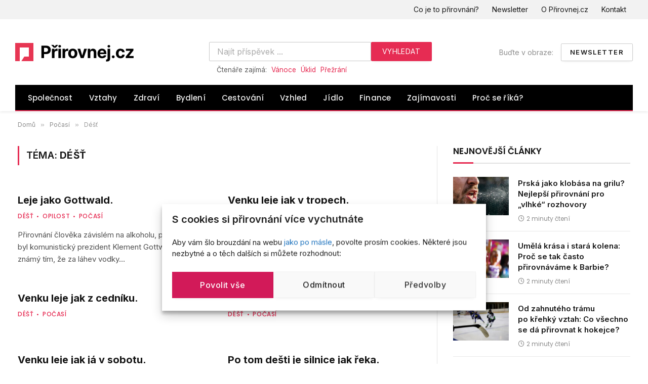

--- FILE ---
content_type: text/html; charset=UTF-8
request_url: https://www.prirovnej.cz/pocasi/dest/
body_size: 22623
content:
<!DOCTYPE html>
<html lang="cs" class="s-light site-s-light">

<head>

	<meta charset="UTF-8" />
	<meta name="viewport" content="width=device-width, initial-scale=1" />
	<meta name='robots' content='index, follow, max-image-preview:large, max-snippet:-1, max-video-preview:-1' />

	<!-- This site is optimized with the Yoast SEO plugin v26.8 - https://yoast.com/product/yoast-seo-wordpress/ -->
	<title>Déšť - Přirovnej.cz</title><link rel="preload" as="font" href="https://www.prirovnej.cz/wp-content/themes/smart-mag/css/icons/fonts/ts-icons.woff2?v3.2" type="font/woff2" crossorigin="anonymous" />
	<meta name="description" content="Tematická česká přirovnání rozdělená do jednotlivých kategorií podle významu. Najděte si to nejtrefnější přirovnání právě zde." />
	<link rel="canonical" href="https://www.prirovnej.cz/pocasi/dest/" />
	<meta property="og:locale" content="cs_CZ" />
	<meta property="og:type" content="article" />
	<meta property="og:title" content="Déšť - Přirovnej.cz" />
	<meta property="og:description" content="Tematická česká přirovnání rozdělená do jednotlivých kategorií podle významu. Najděte si to nejtrefnější přirovnání právě zde." />
	<meta property="og:url" content="https://www.prirovnej.cz/pocasi/dest/" />
	<meta property="og:site_name" content="Přirovnej.cz" />
	<meta property="og:image" content="https://www.prirovnej.cz/wp-content/uploads/prcz_web-nahled-fb.jpg" />
	<meta property="og:image:width" content="1200" />
	<meta property="og:image:height" content="628" />
	<meta property="og:image:type" content="image/jpeg" />
	<meta name="twitter:card" content="summary_large_image" />
	<meta name="twitter:site" content="@prirovnej" />
	<script type="application/ld+json" class="yoast-schema-graph">{"@context":"https://schema.org","@graph":[{"@type":"CollectionPage","@id":"https://www.prirovnej.cz/pocasi/dest/","url":"https://www.prirovnej.cz/pocasi/dest/","name":"Déšť - Přirovnej.cz","isPartOf":{"@id":"https://www.prirovnej.cz/#website"},"description":"Tematická česká přirovnání rozdělená do jednotlivých kategorií podle významu. Najděte si to nejtrefnější přirovnání právě zde.","breadcrumb":{"@id":"https://www.prirovnej.cz/pocasi/dest/#breadcrumb"},"inLanguage":"cs"},{"@type":"BreadcrumbList","@id":"https://www.prirovnej.cz/pocasi/dest/#breadcrumb","itemListElement":[{"@type":"ListItem","position":1,"name":"Domů","item":"https://www.prirovnej.cz/"},{"@type":"ListItem","position":2,"name":"Počasí","item":"https://www.prirovnej.cz/pocasi/"},{"@type":"ListItem","position":3,"name":"Déšť"}]},{"@type":"WebSite","@id":"https://www.prirovnej.cz/#website","url":"https://www.prirovnej.cz/","name":"Přirovnej.cz","description":"magazín ze světa českých přirovnání","publisher":{"@id":"https://www.prirovnej.cz/#organization"},"potentialAction":[{"@type":"SearchAction","target":{"@type":"EntryPoint","urlTemplate":"https://www.prirovnej.cz/?s={search_term_string}"},"query-input":{"@type":"PropertyValueSpecification","valueRequired":true,"valueName":"search_term_string"}}],"inLanguage":"cs"},{"@type":"Organization","@id":"https://www.prirovnej.cz/#organization","name":"Přirovnej.cz","url":"https://www.prirovnej.cz/","logo":{"@type":"ImageObject","inLanguage":"cs","@id":"https://www.prirovnej.cz/#/schema/logo/image/","url":"https://www.prirovnej.cz/wp-content/uploads/prcz_web-nahled-fb-02.jpg","contentUrl":"https://www.prirovnej.cz/wp-content/uploads/prcz_web-nahled-fb-02.jpg","width":1200,"height":628,"caption":"Přirovnej.cz"},"image":{"@id":"https://www.prirovnej.cz/#/schema/logo/image/"},"sameAs":["https://www.facebook.com/prirovnej","https://x.com/prirovnej","https://www.instagram.com/prirovnej"]}]}</script>
	<!-- / Yoast SEO plugin. -->


<link rel='dns-prefetch' href='//www.google.com' />
<link rel='dns-prefetch' href='//www.googletagmanager.com' />
<link rel='dns-prefetch' href='//fonts.googleapis.com' />
<link rel="alternate" type="application/rss+xml" title="Přirovnej.cz &raquo; RSS zdroj" href="https://www.prirovnej.cz/feed/" />
<link rel="alternate" type="application/rss+xml" title="Přirovnej.cz &raquo; RSS pro rubriku Déšť" href="https://www.prirovnej.cz/pocasi/dest/feed/" />
		<script>
            function cmplzCallClarity(method, params) {
                if (typeof window.clarity === 'function') {
                    try {
                        window.clarity(method, params);
                    } catch (e) {
                        console.warn('Clarity API error:', e);
                    }
                }
            }

            function cmplzGetConsentFromEvent(e) {
                var d = e && e.detail && e.detail.categories ? e.detail.categories : [];
                var categories = Array.isArray(d) ? d : [];

                return {
                    analyticsAllowed: categories.indexOf('statistics') !== -1,
                    adsAllowed: categories.indexOf('marketing') !== -1
                };
            }

            function cmplzSendClarityConsent(analyticsAllowed, adsAllowed) {
                var status = function (b) { return b ? "granted" : "denied"; };
                cmplzCallClarity('consentv2', {
                    analytics_Storage: status(!!analyticsAllowed),
                    ad_Storage: status(!!adsAllowed)
                });
            }

            function cmplzEraseClarityCookies() {
                cmplzCallClarity('consent', false);
            }

            document.addEventListener('cmplz_fire_categories', function (e) {
                var consent = cmplzGetConsentFromEvent(e);
                cmplzSendClarityConsent(consent.analyticsAllowed, consent.adsAllowed);
            });

            document.addEventListener('cmplz_revoke', function (e) {
                var consent = cmplzGetConsentFromEvent(e);
                cmplzSendClarityConsent(consent.analyticsAllowed, consent.adsAllowed);
                if (!consent.analyticsAllowed && !consent.adsAllowed) {
                    cmplzEraseClarityCookies();
                }
            });

		</script>
		<style id='wp-img-auto-sizes-contain-inline-css' type='text/css'>
img:is([sizes=auto i],[sizes^="auto," i]){contain-intrinsic-size:3000px 1500px}
/*# sourceURL=wp-img-auto-sizes-contain-inline-css */
</style>
<link rel='stylesheet' id='dce-dynamic-visibility-style-css' href='https://www.prirovnej.cz/wp-content/plugins/dynamic-visibility-for-elementor/assets/css/dynamic-visibility.css?ver=6.0.1' type='text/css' media='all' />
<style id='wp-emoji-styles-inline-css' type='text/css'>

	img.wp-smiley, img.emoji {
		display: inline !important;
		border: none !important;
		box-shadow: none !important;
		height: 1em !important;
		width: 1em !important;
		margin: 0 0.07em !important;
		vertical-align: -0.1em !important;
		background: none !important;
		padding: 0 !important;
	}
/*# sourceURL=wp-emoji-styles-inline-css */
</style>
<link rel='stylesheet' id='wp-block-library-css' href='https://www.prirovnej.cz/wp-includes/css/dist/block-library/style.min.css?ver=412caea24b81b18d8ef64d2ce84ee0aa' type='text/css' media='all' />
<style id='classic-theme-styles-inline-css' type='text/css'>
/*! This file is auto-generated */
.wp-block-button__link{color:#fff;background-color:#32373c;border-radius:9999px;box-shadow:none;text-decoration:none;padding:calc(.667em + 2px) calc(1.333em + 2px);font-size:1.125em}.wp-block-file__button{background:#32373c;color:#fff;text-decoration:none}
/*# sourceURL=/wp-includes/css/classic-themes.min.css */
</style>
<style id='global-styles-inline-css' type='text/css'>
:root{--wp--preset--aspect-ratio--square: 1;--wp--preset--aspect-ratio--4-3: 4/3;--wp--preset--aspect-ratio--3-4: 3/4;--wp--preset--aspect-ratio--3-2: 3/2;--wp--preset--aspect-ratio--2-3: 2/3;--wp--preset--aspect-ratio--16-9: 16/9;--wp--preset--aspect-ratio--9-16: 9/16;--wp--preset--color--black: #000000;--wp--preset--color--cyan-bluish-gray: #abb8c3;--wp--preset--color--white: #ffffff;--wp--preset--color--pale-pink: #f78da7;--wp--preset--color--vivid-red: #cf2e2e;--wp--preset--color--luminous-vivid-orange: #ff6900;--wp--preset--color--luminous-vivid-amber: #fcb900;--wp--preset--color--light-green-cyan: #7bdcb5;--wp--preset--color--vivid-green-cyan: #00d084;--wp--preset--color--pale-cyan-blue: #8ed1fc;--wp--preset--color--vivid-cyan-blue: #0693e3;--wp--preset--color--vivid-purple: #9b51e0;--wp--preset--gradient--vivid-cyan-blue-to-vivid-purple: linear-gradient(135deg,rgb(6,147,227) 0%,rgb(155,81,224) 100%);--wp--preset--gradient--light-green-cyan-to-vivid-green-cyan: linear-gradient(135deg,rgb(122,220,180) 0%,rgb(0,208,130) 100%);--wp--preset--gradient--luminous-vivid-amber-to-luminous-vivid-orange: linear-gradient(135deg,rgb(252,185,0) 0%,rgb(255,105,0) 100%);--wp--preset--gradient--luminous-vivid-orange-to-vivid-red: linear-gradient(135deg,rgb(255,105,0) 0%,rgb(207,46,46) 100%);--wp--preset--gradient--very-light-gray-to-cyan-bluish-gray: linear-gradient(135deg,rgb(238,238,238) 0%,rgb(169,184,195) 100%);--wp--preset--gradient--cool-to-warm-spectrum: linear-gradient(135deg,rgb(74,234,220) 0%,rgb(151,120,209) 20%,rgb(207,42,186) 40%,rgb(238,44,130) 60%,rgb(251,105,98) 80%,rgb(254,248,76) 100%);--wp--preset--gradient--blush-light-purple: linear-gradient(135deg,rgb(255,206,236) 0%,rgb(152,150,240) 100%);--wp--preset--gradient--blush-bordeaux: linear-gradient(135deg,rgb(254,205,165) 0%,rgb(254,45,45) 50%,rgb(107,0,62) 100%);--wp--preset--gradient--luminous-dusk: linear-gradient(135deg,rgb(255,203,112) 0%,rgb(199,81,192) 50%,rgb(65,88,208) 100%);--wp--preset--gradient--pale-ocean: linear-gradient(135deg,rgb(255,245,203) 0%,rgb(182,227,212) 50%,rgb(51,167,181) 100%);--wp--preset--gradient--electric-grass: linear-gradient(135deg,rgb(202,248,128) 0%,rgb(113,206,126) 100%);--wp--preset--gradient--midnight: linear-gradient(135deg,rgb(2,3,129) 0%,rgb(40,116,252) 100%);--wp--preset--font-size--small: 13px;--wp--preset--font-size--medium: 20px;--wp--preset--font-size--large: 36px;--wp--preset--font-size--x-large: 42px;--wp--preset--spacing--20: 0.44rem;--wp--preset--spacing--30: 0.67rem;--wp--preset--spacing--40: 1rem;--wp--preset--spacing--50: 1.5rem;--wp--preset--spacing--60: 2.25rem;--wp--preset--spacing--70: 3.38rem;--wp--preset--spacing--80: 5.06rem;--wp--preset--shadow--natural: 6px 6px 9px rgba(0, 0, 0, 0.2);--wp--preset--shadow--deep: 12px 12px 50px rgba(0, 0, 0, 0.4);--wp--preset--shadow--sharp: 6px 6px 0px rgba(0, 0, 0, 0.2);--wp--preset--shadow--outlined: 6px 6px 0px -3px rgb(255, 255, 255), 6px 6px rgb(0, 0, 0);--wp--preset--shadow--crisp: 6px 6px 0px rgb(0, 0, 0);}:where(.is-layout-flex){gap: 0.5em;}:where(.is-layout-grid){gap: 0.5em;}body .is-layout-flex{display: flex;}.is-layout-flex{flex-wrap: wrap;align-items: center;}.is-layout-flex > :is(*, div){margin: 0;}body .is-layout-grid{display: grid;}.is-layout-grid > :is(*, div){margin: 0;}:where(.wp-block-columns.is-layout-flex){gap: 2em;}:where(.wp-block-columns.is-layout-grid){gap: 2em;}:where(.wp-block-post-template.is-layout-flex){gap: 1.25em;}:where(.wp-block-post-template.is-layout-grid){gap: 1.25em;}.has-black-color{color: var(--wp--preset--color--black) !important;}.has-cyan-bluish-gray-color{color: var(--wp--preset--color--cyan-bluish-gray) !important;}.has-white-color{color: var(--wp--preset--color--white) !important;}.has-pale-pink-color{color: var(--wp--preset--color--pale-pink) !important;}.has-vivid-red-color{color: var(--wp--preset--color--vivid-red) !important;}.has-luminous-vivid-orange-color{color: var(--wp--preset--color--luminous-vivid-orange) !important;}.has-luminous-vivid-amber-color{color: var(--wp--preset--color--luminous-vivid-amber) !important;}.has-light-green-cyan-color{color: var(--wp--preset--color--light-green-cyan) !important;}.has-vivid-green-cyan-color{color: var(--wp--preset--color--vivid-green-cyan) !important;}.has-pale-cyan-blue-color{color: var(--wp--preset--color--pale-cyan-blue) !important;}.has-vivid-cyan-blue-color{color: var(--wp--preset--color--vivid-cyan-blue) !important;}.has-vivid-purple-color{color: var(--wp--preset--color--vivid-purple) !important;}.has-black-background-color{background-color: var(--wp--preset--color--black) !important;}.has-cyan-bluish-gray-background-color{background-color: var(--wp--preset--color--cyan-bluish-gray) !important;}.has-white-background-color{background-color: var(--wp--preset--color--white) !important;}.has-pale-pink-background-color{background-color: var(--wp--preset--color--pale-pink) !important;}.has-vivid-red-background-color{background-color: var(--wp--preset--color--vivid-red) !important;}.has-luminous-vivid-orange-background-color{background-color: var(--wp--preset--color--luminous-vivid-orange) !important;}.has-luminous-vivid-amber-background-color{background-color: var(--wp--preset--color--luminous-vivid-amber) !important;}.has-light-green-cyan-background-color{background-color: var(--wp--preset--color--light-green-cyan) !important;}.has-vivid-green-cyan-background-color{background-color: var(--wp--preset--color--vivid-green-cyan) !important;}.has-pale-cyan-blue-background-color{background-color: var(--wp--preset--color--pale-cyan-blue) !important;}.has-vivid-cyan-blue-background-color{background-color: var(--wp--preset--color--vivid-cyan-blue) !important;}.has-vivid-purple-background-color{background-color: var(--wp--preset--color--vivid-purple) !important;}.has-black-border-color{border-color: var(--wp--preset--color--black) !important;}.has-cyan-bluish-gray-border-color{border-color: var(--wp--preset--color--cyan-bluish-gray) !important;}.has-white-border-color{border-color: var(--wp--preset--color--white) !important;}.has-pale-pink-border-color{border-color: var(--wp--preset--color--pale-pink) !important;}.has-vivid-red-border-color{border-color: var(--wp--preset--color--vivid-red) !important;}.has-luminous-vivid-orange-border-color{border-color: var(--wp--preset--color--luminous-vivid-orange) !important;}.has-luminous-vivid-amber-border-color{border-color: var(--wp--preset--color--luminous-vivid-amber) !important;}.has-light-green-cyan-border-color{border-color: var(--wp--preset--color--light-green-cyan) !important;}.has-vivid-green-cyan-border-color{border-color: var(--wp--preset--color--vivid-green-cyan) !important;}.has-pale-cyan-blue-border-color{border-color: var(--wp--preset--color--pale-cyan-blue) !important;}.has-vivid-cyan-blue-border-color{border-color: var(--wp--preset--color--vivid-cyan-blue) !important;}.has-vivid-purple-border-color{border-color: var(--wp--preset--color--vivid-purple) !important;}.has-vivid-cyan-blue-to-vivid-purple-gradient-background{background: var(--wp--preset--gradient--vivid-cyan-blue-to-vivid-purple) !important;}.has-light-green-cyan-to-vivid-green-cyan-gradient-background{background: var(--wp--preset--gradient--light-green-cyan-to-vivid-green-cyan) !important;}.has-luminous-vivid-amber-to-luminous-vivid-orange-gradient-background{background: var(--wp--preset--gradient--luminous-vivid-amber-to-luminous-vivid-orange) !important;}.has-luminous-vivid-orange-to-vivid-red-gradient-background{background: var(--wp--preset--gradient--luminous-vivid-orange-to-vivid-red) !important;}.has-very-light-gray-to-cyan-bluish-gray-gradient-background{background: var(--wp--preset--gradient--very-light-gray-to-cyan-bluish-gray) !important;}.has-cool-to-warm-spectrum-gradient-background{background: var(--wp--preset--gradient--cool-to-warm-spectrum) !important;}.has-blush-light-purple-gradient-background{background: var(--wp--preset--gradient--blush-light-purple) !important;}.has-blush-bordeaux-gradient-background{background: var(--wp--preset--gradient--blush-bordeaux) !important;}.has-luminous-dusk-gradient-background{background: var(--wp--preset--gradient--luminous-dusk) !important;}.has-pale-ocean-gradient-background{background: var(--wp--preset--gradient--pale-ocean) !important;}.has-electric-grass-gradient-background{background: var(--wp--preset--gradient--electric-grass) !important;}.has-midnight-gradient-background{background: var(--wp--preset--gradient--midnight) !important;}.has-small-font-size{font-size: var(--wp--preset--font-size--small) !important;}.has-medium-font-size{font-size: var(--wp--preset--font-size--medium) !important;}.has-large-font-size{font-size: var(--wp--preset--font-size--large) !important;}.has-x-large-font-size{font-size: var(--wp--preset--font-size--x-large) !important;}
:where(.wp-block-post-template.is-layout-flex){gap: 1.25em;}:where(.wp-block-post-template.is-layout-grid){gap: 1.25em;}
:where(.wp-block-term-template.is-layout-flex){gap: 1.25em;}:where(.wp-block-term-template.is-layout-grid){gap: 1.25em;}
:where(.wp-block-columns.is-layout-flex){gap: 2em;}:where(.wp-block-columns.is-layout-grid){gap: 2em;}
:root :where(.wp-block-pullquote){font-size: 1.5em;line-height: 1.6;}
/*# sourceURL=global-styles-inline-css */
</style>
<link rel='stylesheet' id='anthemes_shortcode_styles-css' href='https://www.prirovnej.cz/wp-content/plugins/anthemes-shortcodes/includes/css/anthemes-shortcodes.css?ver=412caea24b81b18d8ef64d2ce84ee0aa' type='text/css' media='all' />
<link rel='stylesheet' id='usp_style-css' href='https://www.prirovnej.cz/wp-content/plugins/user-submitted-posts/resources/usp.css?ver=20251210' type='text/css' media='all' />
<link rel='stylesheet' id='cmplz-general-css' href='https://www.prirovnej.cz/wp-content/plugins/complianz-gdpr/assets/css/cookieblocker.min.css?ver=1766398051' type='text/css' media='all' />
<link rel='stylesheet' id='elementor-icons-css' href='https://www.prirovnej.cz/wp-content/plugins/elementor/assets/lib/eicons/css/elementor-icons.min.css?ver=5.45.0' type='text/css' media='all' />
<link rel='stylesheet' id='elementor-frontend-css' href='https://www.prirovnej.cz/wp-content/plugins/elementor/assets/css/frontend.min.css?ver=3.34.0' type='text/css' media='all' />
<link rel='stylesheet' id='elementor-post-4829-css' href='https://www.prirovnej.cz/wp-content/uploads/elementor/css/post-4829.css?ver=1769009487' type='text/css' media='all' />
<link rel='stylesheet' id='smartmag-core-css' href='https://www.prirovnej.cz/wp-content/themes/smart-mag/style.css?ver=10.3.2' type='text/css' media='all' />
<style id='smartmag-core-inline-css' type='text/css'>
:root { --c-main: #e62c53;
--c-main-rgb: 230,44,83;
--text-font: "Inter", system-ui, -apple-system, "Segoe UI", Arial, sans-serif;
--body-font: "Inter", system-ui, -apple-system, "Segoe UI", Arial, sans-serif;
--title-size-xs: 15px;
--main-width: 1220px; }
.smart-head-main { --c-shadow: rgba(10,10,10,0.06); }
.smart-head-main .smart-head-top { --head-h: 38px; background-color: #f2f2f2; }
.s-dark .smart-head-main .smart-head-top,
.smart-head-main .s-dark.smart-head-top { background-color: #595959; }
.smart-head-main .smart-head-mid { --head-h: 130px; }
.smart-head-main .smart-head-bot { --head-h: 52px; border-bottom-width: 2px; border-bottom-color: var(--c-main); }
.navigation-main .menu > li > a { font-family: "Poppins", system-ui, -apple-system, "Segoe UI", Arial, sans-serif; font-size: 15px; font-weight: 500; letter-spacing: .011em; }
.navigation-main { --nav-items-space: 16px; }
.navigation-main .menu > li > a:after { display: none; }
.navigation-main { margin-left: calc(-1 * var(--nav-items-space)); }
.s-dark .navigation-main { --c-nav-hov: #ffffff; }
.s-dark .navigation { --c-nav-hov-bg: rgba(255,255,255,0.1); }
.navigation-small .menu > li > a { font-size: 14px; }
.smart-head-main .spc-social { --spc-social-fs: 19px; }
.smart-head-main .offcanvas-toggle { transform: scale(.65); }
.smart-head .ts-button1 { font-size: 14px; }
.trending-ticker .heading { margin-right: 11px; }
.smart-head .h-text4 { font-size: 14px; color: #8e8e8e; }
.post-meta { font-family: "Poppins", system-ui, -apple-system, "Segoe UI", Arial, sans-serif; }
.cat-labels .category { font-family: "Poppins", system-ui, -apple-system, "Segoe UI", Arial, sans-serif; }
.block-head .heading { font-family: "Poppins", system-ui, -apple-system, "Segoe UI", Arial, sans-serif; }
.block-head-c .heading { font-weight: 600; }
.block-head-c { --line-weight: 3px; --border-weight: 2px; }
.author-box .bio { font-size: 15px; }
.entry-content { font-size: 16px; }
@media (min-width: 941px) and (max-width: 1200px) { .navigation-main .menu > li > a { font-size: calc(10px + (15px - 10px) * .7); }
.navigation-small .menu > li > a { font-size: calc(10px + (14px - 10px) * .7); } }
@media (max-width: 767px) { .author-box .bio { font-size: 13px; } }


/*# sourceURL=smartmag-core-inline-css */
</style>
<link rel='stylesheet' id='smartmag-magnific-popup-css' href='https://www.prirovnej.cz/wp-content/themes/smart-mag/css/lightbox.css?ver=10.3.2' type='text/css' media='all' />
<link rel='stylesheet' id='smartmag-icons-css' href='https://www.prirovnej.cz/wp-content/themes/smart-mag/css/icons/icons.css?ver=10.3.2' type='text/css' media='all' />
<link rel='stylesheet' id='smart-mag-child-css' href='https://www.prirovnej.cz/wp-content/themes/smart-mag-child/style.css?ver=1.0' type='text/css' media='all' />
<link crossorigin="anonymous" rel='stylesheet' id='smartmag-gfonts-custom-css' href='https://fonts.googleapis.com/css?family=Inter%3A400%2C500%2C600%2C700%7CPoppins%3A500%2C400%2C600%2C700&#038;display=swap' type='text/css' media='all' />
<script type="text/javascript" id="smartmag-lazy-inline-js-after">
/* <![CDATA[ */
/**
 * @copyright ThemeSphere
 * @preserve
 */
var BunyadLazy={};BunyadLazy.load=function(){function a(e,n){var t={};e.dataset.bgset&&e.dataset.sizes?(t.sizes=e.dataset.sizes,t.srcset=e.dataset.bgset):t.src=e.dataset.bgsrc,function(t){var a=t.dataset.ratio;if(0<a){const e=t.parentElement;if(e.classList.contains("media-ratio")){const n=e.style;n.getPropertyValue("--a-ratio")||(n.paddingBottom=100/a+"%")}}}(e);var a,o=document.createElement("img");for(a in o.onload=function(){var t="url('"+(o.currentSrc||o.src)+"')",a=e.style;a.backgroundImage!==t&&requestAnimationFrame(()=>{a.backgroundImage=t,n&&n()}),o.onload=null,o.onerror=null,o=null},o.onerror=o.onload,t)o.setAttribute(a,t[a]);o&&o.complete&&0<o.naturalWidth&&o.onload&&o.onload()}function e(t){t.dataset.loaded||a(t,()=>{document.dispatchEvent(new Event("lazyloaded")),t.dataset.loaded=1})}function n(t){"complete"===document.readyState?t():window.addEventListener("load",t)}return{initEarly:function(){var t,a=()=>{document.querySelectorAll(".img.bg-cover:not(.lazyload)").forEach(e)};"complete"!==document.readyState?(t=setInterval(a,150),n(()=>{a(),clearInterval(t)})):a()},callOnLoad:n,initBgImages:function(t){t&&n(()=>{document.querySelectorAll(".img.bg-cover").forEach(e)})},bgLoad:a}}(),BunyadLazy.load.initEarly();
//# sourceURL=smartmag-lazy-inline-js-after
/* ]]> */
</script>
<script type="text/javascript" src="https://www.prirovnej.cz/wp-includes/js/jquery/jquery.min.js?ver=3.7.1" id="jquery-core-js"></script>
<script type="text/javascript" src="https://www.prirovnej.cz/wp-includes/js/jquery/jquery-migrate.min.js?ver=3.4.1" id="jquery-migrate-js"></script>
<script type="text/javascript" src="https://www.google.com/recaptcha/api.js?ver=20251210" id="usp_recaptcha-js"></script>
<script type="text/javascript" src="https://www.prirovnej.cz/wp-content/plugins/user-submitted-posts/resources/jquery.cookie.js?ver=20251210" id="usp_cookie-js"></script>
<script type="text/javascript" src="https://www.prirovnej.cz/wp-content/plugins/user-submitted-posts/resources/jquery.parsley.min.js?ver=20251210" id="usp_parsley-js"></script>
<script type="text/javascript" id="usp_core-js-before">
/* <![CDATA[ */
var usp_custom_field = "usp_custom_field"; var usp_custom_field_2 = ""; var usp_custom_checkbox = "usp_custom_checkbox"; var usp_case_sensitivity = "false"; var usp_min_images = 0; var usp_max_images = 1; var usp_parsley_error = "Nespr\u00e1vn\u00e1 odpov\u011b\u010f."; var usp_multiple_cats = 0; var usp_existing_tags = 0; var usp_recaptcha_disp = "show"; var usp_recaptcha_vers = "2"; var usp_recaptcha_key = "6LdB0RMTAAAAADjAQaRVhGrJ8DIDo9N7koVe6NON"; var challenge_nonce = "8d3b05c565"; var ajax_url = "https:\/\/www.prirovnej.cz\/wp-admin\/admin-ajax.php"; 
//# sourceURL=usp_core-js-before
/* ]]> */
</script>
<script type="text/javascript" src="https://www.prirovnej.cz/wp-content/plugins/user-submitted-posts/resources/jquery.usp.core.js?ver=20251210" id="usp_core-js"></script>
<script type="text/javascript" src="https://www.prirovnej.cz/wp-content/plugins/sphere-post-views/assets/js/post-views.js?ver=1.0.1" id="sphere-post-views-js"></script>
<script type="text/javascript" id="sphere-post-views-js-after">
/* <![CDATA[ */
var Sphere_PostViews = {"ajaxUrl":"https:\/\/www.prirovnej.cz\/wp-admin\/admin-ajax.php?sphere_post_views=1","sampling":0,"samplingRate":10,"repeatCountDelay":0,"postID":false,"token":"a1298dd053"}
//# sourceURL=sphere-post-views-js-after
/* ]]> */
</script>

<!-- Google tag (gtag.js) snippet added by Site Kit -->
<!-- Google Analytics snippet added by Site Kit -->
<script type="text/javascript" src="https://www.googletagmanager.com/gtag/js?id=G-7FTHFJB4TC" id="google_gtagjs-js" async></script>
<script type="text/javascript" id="google_gtagjs-js-after">
/* <![CDATA[ */
window.dataLayer = window.dataLayer || [];function gtag(){dataLayer.push(arguments);}
gtag("set","linker",{"domains":["www.prirovnej.cz"]});
gtag("js", new Date());
gtag("set", "developer_id.dZTNiMT", true);
gtag("config", "G-7FTHFJB4TC");
//# sourceURL=google_gtagjs-js-after
/* ]]> */
</script>
<link rel="https://api.w.org/" href="https://www.prirovnej.cz/wp-json/" /><link rel="alternate" title="JSON" type="application/json" href="https://www.prirovnej.cz/wp-json/wp/v2/categories/313" /><link rel="EditURI" type="application/rsd+xml" title="RSD" href="https://www.prirovnej.cz/xmlrpc.php?rsd" />

<script>
function MyCopyText() {
var target_text = window.getSelection(),
add_text = '<br><br>Zdroj:  ' + document.location.href,
out_text = target_text + add_text,
fake = document.createElement('div');
fake.style.position = 'absolute';
fake.style.left = '-99999px';
document.body.appendChild(fake);
fake.innerHTML = out_text;
target_text.selectAllChildren(fake);
window.setTimeout(function() {
document.body.removeChild(fake);
}, 100);
}
document.addEventListener('copy', MyCopyText);
</script><meta name="generator" content="Site Kit by Google 1.170.0" />		<script type="text/javascript">
				(function(c,l,a,r,i,t,y){
					c[a]=c[a]||function(){(c[a].q=c[a].q||[]).push(arguments)};t=l.createElement(r);t.async=1;
					t.src="https://www.clarity.ms/tag/"+i+"?ref=wordpress";y=l.getElementsByTagName(r)[0];y.parentNode.insertBefore(t,y);
				})(window, document, "clarity", "script", "rab766sxp7");
		</script>
					<style>.cmplz-hidden {
					display: none !important;
				}</style><!-- Analytics by WP Statistics - https://wp-statistics.com -->

		<script>
		var BunyadSchemeKey = 'bunyad-scheme';
		(() => {
			const d = document.documentElement;
			const c = d.classList;
			var scheme = localStorage.getItem(BunyadSchemeKey);
			
			if (scheme) {
				d.dataset.origClass = c;
				scheme === 'dark' ? c.remove('s-light', 'site-s-light') : c.remove('s-dark', 'site-s-dark');
				c.add('site-s-' + scheme, 's-' + scheme);
			}
		})();
		</script>
		<meta name="generator" content="Elementor 3.34.0; features: additional_custom_breakpoints; settings: css_print_method-external, google_font-enabled, font_display-auto">
<link href="https://mastodonczech.cz/@prirovnej" rel="me">
<script type='text/javascript'>
  window.smartlook||(function(d) {
    var o=smartlook=function(){ o.api.push(arguments)},h=d.getElementsByTagName('head')[0];
    var c=d.createElement('script');o.api=new Array();c.async=true;c.type='text/javascript';
    c.charset='utf-8';c.src='https://web-sdk.smartlook.com/recorder.js';h.appendChild(c);
    })(document);
    smartlook('init', '0b1b2c00b717f09b58f6c40f790dfd48b7f00b50', { region: 'eu' });
</script>
			<style>
				.e-con.e-parent:nth-of-type(n+4):not(.e-lazyloaded):not(.e-no-lazyload),
				.e-con.e-parent:nth-of-type(n+4):not(.e-lazyloaded):not(.e-no-lazyload) * {
					background-image: none !important;
				}
				@media screen and (max-height: 1024px) {
					.e-con.e-parent:nth-of-type(n+3):not(.e-lazyloaded):not(.e-no-lazyload),
					.e-con.e-parent:nth-of-type(n+3):not(.e-lazyloaded):not(.e-no-lazyload) * {
						background-image: none !important;
					}
				}
				@media screen and (max-height: 640px) {
					.e-con.e-parent:nth-of-type(n+2):not(.e-lazyloaded):not(.e-no-lazyload),
					.e-con.e-parent:nth-of-type(n+2):not(.e-lazyloaded):not(.e-no-lazyload) * {
						background-image: none !important;
					}
				}
			</style>
			<!-- There is no amphtml version available for this URL. --><link rel="icon" href="https://www.prirovnej.cz/wp-content/uploads/cropped-logo-prirovnej-cz_favicon-32x32.png" sizes="32x32" />
<link rel="icon" href="https://www.prirovnej.cz/wp-content/uploads/cropped-logo-prirovnej-cz_favicon-192x192.png" sizes="192x192" />
<link rel="apple-touch-icon" href="https://www.prirovnej.cz/wp-content/uploads/cropped-logo-prirovnej-cz_favicon-180x180.png" />
<meta name="msapplication-TileImage" content="https://www.prirovnej.cz/wp-content/uploads/cropped-logo-prirovnej-cz_favicon-270x270.png" />
		<style type="text/css" id="wp-custom-css">
			
pre {word-break: break-word!important; word-wrap: break-word!important;     font-family: 'Inter', Arial, sans-serif;}




/* Bloky a sekce na homepage a dalších částech webu*/

/* Skrytí data u mini příspěvků na hlavní stránce*/
.home .loop-small .meta-item.date {display: none;}

/* Widget Proč se říká? */
.main-sidebar #smartmag-block-grid-2 {margin: 0px 0px 40px 0px; padding: 28px 28px 28px 28px; background-color: #F7F7F7;}


/* --- KATEGORIE -----------------------------*/

/* Kategorie - barva odkazů v úvodním odstavci */
.archive-description.base-text a {color: #e62c53;}
.archive-description.base-text a:hover {color: #161616;}



/* --- DETAIL ČLÁNKU -----------------------------*/

/* Skrytí textu Diskuse je vypnutá */
p.nocomments {display: none;}

/* Zvýraznění a označení mého komentáře v diskusi */
.comments-area .byuser.comment-author-jirimares .comment-author::after {content:"šéfredaktor"; margin: 0 0 0 8px; background-color: #F7F7F7; padding: 5px 8px; font-size: 12px; border-radius: 14px;}

.featured .wp-post-image:hover {
    opacity: 1;
}

@media (min-width: 1200px){
.comment-form .form-field { width: calc(50% - 15px)!important;}
}


/* Formulář pro odběr novinek e-mailem v zápatí článku */
.main-content #ec_form_5-ed07fd6b07ff0199fabc8509f995f058 .ec-v-form-holder {width: 100%!important;}

.main-content .a-wrap.a-wrap-base.a-wrap-7 {padding: 0; display: block;}
.main-content .podclankem-sekce {background-color: #FFF4F4; padding-bottom: 25px; width: 100%; height: auto; padding: 35px;}
.main-content .podclankem-sekce h2 {font-size: 24px; margin-top: 0; margin-bottom: 8px;}
.main-content .podclankem-sekce p {font-size: 15px; margin-bottom: 14px;}

.main-content .podclankem-sekce .ec-v-form-column {display: block!important;}
.main-content .customize-unpreviewable {min-height: auto!important; height: auto!important;}
.main-content #ec_form_5-ed07fd6b07ff0199fabc8509f995f058 .ec-v-form-holder > form {min-height: auto!important; height: auto!important;}
.main-content .ec-v-form-holder-basic {padding: 0!important;}

.main-content .podclankem-sekce .ec-v-form-column {display: flex!important;}
.main-content .ec-v-form-input {width: 100%; padding: 0 25px 0 0!important; flex: 1 1 auto; -webkit-box-flex: 1; -ms-flex: 1 0 auto;}
.main-content .ec-v-form-spacer {display: none;}
.main-content .ec-v-form-submit { padding: 0 !important; flex: 1 0 auto; margin-top: 5px; -webkit-box-flex: 1; -ms-flex: 1 0 auto;}
.main-content .podclankem-sekce .ec-v-form-text {padding: 5px 0 0 0!important; display: block!important; width: 100%;
}

.main-content .podclankem-sekce .ec-v-forms-form-control {font-size: 16px!important; height: 47px!important;}
.main-content .podclankem-sekce .ec-v-form-submit button {font-size: 16px!important; height: 47px!important;}
.main-content  .podclankem-upozorneni p {margin-top: 12px; font-size: 14px!important;}
.main-content  .podclankem-upozorneni a {text-decoration: underline;}

@media (max-width: 768px){
.main-content .podclankem-sekce .ec-v-form-column {display: block!important;}
.main-content .a-wrap.a-wrap-base.a-wrap-7 {padding: 0; display: block;}
.main-content .ec-v-form-input {width: 100%; display: inline-block; margin-bottom: 8px;}
.main-content .ec-v-form-submit {width: 100%; display: inline-block;}
.main-content .podclankem-sekce {padding: 25px!important;}
.main-content .ec-v-form-input {width: 100%; padding: 0!important;}
.main-content .podclankem-sekce p {font-size: 14px; margin-bottom: 14px;}
.main-content .podclankem-sekce .ec-v-form-submit button {width: 100%; text-align: center!important;}
.main-content .s-post-modern .a-wrap.a-wrap-base.a-wrap-7 {margin-left: -18px; margin-right: -18px;}
}














/* Mobilní hledání */
.live-search-results .media {
    display: none;
}









/* Cookies vyskakovací okno */
.cmplz-soft-cookiewall {background-color: rgba(0, 0, 0, 0.7);}
#cmplz-manage-consent {display: none!important;}
.cmplz-btn {text-transform: none!important;}
.cmplz-cookiebanner .cmplz-buttons .cmplz-btn {width: 95%!important;}
.cmplz-cookiebanner .cmplz-title {font-size: 20px!important; font-weight: 600!important;}
.cmplz-header {display: block!important;}
.cmplz-cookiebanner .cmplz-buttons .cmplz-btn {height: 30px!important; font-size: 16px!important;}

@media (max-width: 425px) {
.cmplz-cookiebanner .cmplz-header .cmplz-title {display: block!important;}
}


.cmplz-cookiebanner {bottom: 0!important; top: auto!important;}

@media (min-width: 941px){
	
/* Hledání */
.smart-head-search .query {background-color: #FFFFFF; border: 1px solid #C7C7C7;}
	
/* Úprava velikosti vyhledávacího pole v záhlaví */
.smart-head-search .query {
	width: 320px;
	height: 38px;
	font-size: 15px;
	padding: 0 15px;
}
	
.smart-head-search .query {font-size: 16px;}
::placeholder {color: #AAAAAA;}
	
.smart-head-search .query:focus {
    width: 320px;
}
.smart-head-search .search-button {background-color: #e62c53;}
	
.smart-head-search:hover .search-button:hover {background-color: #FA1B4A;}

.tsi-search:before {
  content: "Vyhledat"; 
	font-family: var(--ui-font);
	color: #FFFFFF;
}
	
.live-search-results {width: 320px!important; left: 0;}
	.smart-head-search .search-button {width: 120px; margin-left: 0;}
.live-search-results .media, .live-search-results .post-meta-items.meta-below {display: none;}

.smart-head-search .live-search-results .loop-small-sep {--grid-row-gap: 20px}
.smart-head-search .live-search-results h4 {margin-bottom: 0;}
	
/* Právě se hledá */
.smart-head .items-center {display: block; padding-top: 45px}
.smart-head-search {}
.h-text.h-text2 {margin-top: 7px}
.prave-se-hleda {font-size: 13.5px; color:#606060; margin: 0 15px;}
.prave-se-hleda a {color: #e62c53; margin-left: 5px; }
.prave-se-hleda a:hover {text-decoration: underline}	
}

/* Mřížka s výpisem článků - zarovnání meta dat kategorie */
.post-meta .post-cat {justify-content: left}

/* Hlavní menu - zpoždění rozbalení */
.sub-menu.mega-menu.mega-menu-a.wrap, .navigation .mega-menu.links {transition-delay: 0.3s}

/* Menu skrytí náhledů v mega menu */
.sub-menu.mega-menu.mega-menu-b.wrap .small-post .media {display: none;}

/* Skrytí data v bloku */
.home .loop-small-b .meta-item.date {display: none;}

/* Skrytí data článků v kategoriích vyjma kategorie Články a Z redakce */
.archive.category:not(.category-clanky):not(.category-z-redakce) .main-content .meta-item.date {display:none;}



/* Skrytí náhledů příspěvků ve výsledcích vyhledávání */
/*
body.search-results .main-content article .media{display:none;}
*/



/* Detail článku */
.post-content-wrap a {border-bottom: 1px solid #e62c53;}
.post-content-wrap a:hover {color: #e62c53; border-bottom: none;}



/* Formulář pro Přidání přirovnání */
#user-submitted-posts ::placeholder {
visibility:hidden
}

div#user-submitted-posts fieldset label {
    font-size: 100%;
    margin-bottom: 8px;
    margin-top: 8px;
}

div#user-submitted-posts {
    background-color: #f7f7f7;
    padding: 0 4%;
}

li.parsley-required {font-size: 0;}
li.parsley-required::after {content:"Toto je povinné pole"!important;font-size: 12px!important;}

.live-search-results {width: 400px;}

@media (max-width: 767px) {
.search-modal .search-field {font-size: 28px;}

}
.search-modal .live-search-results {    top: 48px;}


/* Stránka Co je to přirovnání */
.post-6333 a {color: #000;}
.post-6333 a:hover {color: #e62c53!important;}

/* Formulář k odběru novinek e-mailem */
#ec_form_2-2bb287d15897fe2f9d89c882af9a3a8b .ec-v-form-holder > form, .ec-v-form-step.ec-v-form-step-visible {height: auto!important; min-height: auto!important;}
.spc-newsletter .fields-style input[type=submit], .spc-newsletter .fields-style button {font-family: "Inter", sans-serif!important;}


		</style>
		

</head>

<body data-rsssl=1 data-cmplz=1 class="archive category category-dest category-313 wp-theme-smart-mag wp-child-theme-smart-mag-child right-sidebar has-lb has-lb-sm ts-img-hov-fade has-sb-sep layout-normal elementor-default elementor-kit-4829">



<div class="main-wrap">

	
<div class="off-canvas-backdrop"></div>
<div class="mobile-menu-container off-canvas" id="off-canvas">

	<div class="off-canvas-head">
		<a href="#" class="close">
			<span class="visuallyhidden">Close Menu</span>
			<i class="tsi tsi-times"></i>
		</a>

		<div class="ts-logo">
			<img fetchpriority="high" class="logo-mobile logo-image logo-image-dark" src="https://www.prirovnej.cz/wp-content/uploads/logo-prirovnej-cz_inverzni@8x.png" width="944" height="152" alt="Přirovnej.cz"/><img class="logo-mobile logo-image" src="https://www.prirovnej.cz/wp-content/uploads/logo-prirovnej-cz_mobilni.png" width="193" height="31" alt="Přirovnej.cz"/>		</div>
	</div>

	<div class="off-canvas-content">

		
			<ul id="menu-hlavni-cleneni-kategorie-a-stitky" class="mobile-menu"><li id="menu-item-7736" class="menu-item menu-item-type-taxonomy menu-item-object-category menu-item-7736"><a href="https://www.prirovnej.cz/spolecnost/">Společnost</a></li>
<li id="menu-item-4995" class="menu-item menu-item-type-taxonomy menu-item-object-category menu-item-4995"><a href="https://www.prirovnej.cz/vztahy/">Vztahy</a></li>
<li id="menu-item-4120" class="menu-item menu-item-type-taxonomy menu-item-object-category menu-item-4120"><a href="https://www.prirovnej.cz/zdravi/">Zdraví</a></li>
<li id="menu-item-7185" class="menu-item menu-item-type-taxonomy menu-item-object-category menu-item-7185"><a href="https://www.prirovnej.cz/bydleni/">Bydlení</a></li>
<li id="menu-item-7746" class="menu-item menu-item-type-taxonomy menu-item-object-category menu-item-7746"><a href="https://www.prirovnej.cz/cestovani/">Cestování</a></li>
<li id="menu-item-7751" class="menu-item menu-item-type-taxonomy menu-item-object-category menu-item-7751"><a href="https://www.prirovnej.cz/vzhled/">Vzhled</a></li>
<li id="menu-item-7187" class="menu-item menu-item-type-taxonomy menu-item-object-category menu-item-7187"><a href="https://www.prirovnej.cz/jidlo/">Jídlo</a></li>
<li id="menu-item-5230" class="menu-item menu-item-type-taxonomy menu-item-object-category menu-item-5230"><a href="https://www.prirovnej.cz/finance/">Finance</a></li>
<li id="menu-item-7183" class="menu-item menu-item-type-taxonomy menu-item-object-category menu-item-7183"><a href="https://www.prirovnej.cz/zajimavosti/">Zajímavosti</a></li>
<li id="menu-item-8160" class="menu-item menu-item-type-taxonomy menu-item-object-category menu-item-8160"><a href="https://www.prirovnej.cz/proc-se-rika/">Proč se říká?</a></li>
</ul>
		
					<div class="off-canvas-widgets">
				<div id="nav_menu-3" class="widget widget_nav_menu"><div class="widget-title block-head block-head-ac block-head-b"><h5 class="heading">Užitečné</h5></div><div class="menu-sekundarni-menu-v-zahlavi-container"><ul id="menu-sekundarni-menu-v-zahlavi" class="menu"><li id="menu-item-6648" class="menu-item menu-item-type-post_type menu-item-object-page menu-item-6648"><a href="https://www.prirovnej.cz/co-je-to-prirovnani/">Co je to přirovnání?</a></li>
<li id="menu-item-6649" class="menu-item menu-item-type-post_type menu-item-object-page menu-item-6649"><a href="https://www.prirovnej.cz/newsletter/">Newsletter</a></li>
<li id="menu-item-5656" class="menu-item menu-item-type-post_type menu-item-object-page menu-item-5656"><a href="https://www.prirovnej.cz/o-webu/">O Přirovnej.cz</a></li>
<li id="menu-item-6665" class="menu-item menu-item-type-post_type menu-item-object-page menu-item-6665"><a href="https://www.prirovnej.cz/kontakt/">Kontakt</a></li>
</ul></div></div><div id="custom_html-4" class="widget_text widget widget_custom_html"><div class="textwidget custom-html-widget"><a href="https://www.prirovnej.cz/newsletter/" class="ts-button ts-button-alt ts-button3">
		Novinky e-mailem	</a></div></div>			</div>
		
		
	</div>

</div>
<div class="smart-head smart-head-a smart-head-main" id="smart-head" data-sticky="auto" data-sticky-type="smart" data-sticky-full>
	
	<div class="smart-head-row smart-head-top is-light smart-head-row-full">

		<div class="inner wrap">

							
				<div class="items items-left empty">
								</div>

							
				<div class="items items-center empty">
								</div>

							
				<div class="items items-right ">
					<div class="nav-wrap">
		<nav class="navigation navigation-small nav-hov-a">
			<ul id="menu-sekundarni-menu-v-zahlavi-1" class="menu"><li class="menu-item menu-item-type-post_type menu-item-object-page menu-item-6648"><a href="https://www.prirovnej.cz/co-je-to-prirovnani/">Co je to přirovnání?</a></li>
<li class="menu-item menu-item-type-post_type menu-item-object-page menu-item-6649"><a href="https://www.prirovnej.cz/newsletter/">Newsletter</a></li>
<li class="menu-item menu-item-type-post_type menu-item-object-page menu-item-5656"><a href="https://www.prirovnej.cz/o-webu/">O Přirovnej.cz</a></li>
<li class="menu-item menu-item-type-post_type menu-item-object-page menu-item-6665"><a href="https://www.prirovnej.cz/kontakt/">Kontakt</a></li>
</ul>		</nav>
	</div>
				</div>

						
		</div>
	</div>

	
	<div class="smart-head-row smart-head-mid smart-head-row-3 is-light smart-head-row-full">

		<div class="inner wrap">

							
				<div class="items items-left ">
					<a href="https://www.prirovnej.cz/" title="Přirovnej.cz" rel="home" class="logo-link ts-logo logo-is-image">
		<span>
			
				
					<img src="https://smartmag.theme-sphere.com/prime-mag/wp-content/uploads/sites/15/2021/06/PrimeMag-Logo-white.png" class="logo-image logo-image-dark" alt="Přirovnej.cz" srcset="https://smartmag.theme-sphere.com/prime-mag/wp-content/uploads/sites/15/2021/06/PrimeMag-Logo-white.png ,https://smartmag.theme-sphere.com/prime-mag/wp-content/uploads/sites/15/2021/06/PrimeMag-Logo-white@2x.png 2x"/><img src="https://www.prirovnej.cz/wp-content/uploads/logo-prirovnej-cz.png" class="logo-image" alt="Přirovnej.cz" srcset="https://www.prirovnej.cz/wp-content/uploads/logo-prirovnej-cz.png ,https://www.prirovnej.cz/wp-content/uploads/logo-prirovnej-cz@2x.png 2x" width="236" height="38"/>
									 
					</span>
	</a>				</div>

							
				<div class="items items-center ">
				

	<div class="smart-head-search">
		<form role="search" class="search-form" action="https://www.prirovnej.cz/" method="get">
			<input type="text" name="s" class="query live-search-query" value="" placeholder="Najít příspěvek ..." autocomplete="off" />
			<button class="search-button" type="submit">
				<i class="tsi tsi-search"></i>
				<span class="visuallyhidden"></span>
			</button>
		</form>
	</div> <!-- .search -->


<div class="h-text h-text2">
	<div class="prave-se-hleda">
Čtenáře zajímá: 
<a href="/tema/vanoce/">Vánoce</a>
<a href="/uklid-a-jeho-prirovnani/">Úklid</a>
<a href="/prirovnani-prejedeni-prezrani/">Přežrání</a>
</div></div>				</div>

							
				<div class="items items-right ">
				
<div class="h-text h-text4">
	Buďte v obraze:</div>
	<a href="https://www.prirovnej.cz/newsletter/" class="ts-button ts-button-alt ts-button3">
		Newsletter	</a>
				</div>

						
		</div>
	</div>

	
	<div class="smart-head-row smart-head-bot s-dark wrap">

		<div class="inner full">

							
				<div class="items items-left ">
					<div class="nav-wrap">
		<nav class="navigation navigation-main nav-hov-a">
			<ul id="menu-hlavni-cleneni-kategorie-a-stitky-1" class="menu"><li class="menu-item menu-item-type-taxonomy menu-item-object-category menu-cat-980 menu-item-7736"><a href="https://www.prirovnej.cz/spolecnost/">Společnost</a></li>
<li class="menu-item menu-item-type-taxonomy menu-item-object-category menu-cat-281 menu-item-4995"><a href="https://www.prirovnej.cz/vztahy/">Vztahy</a></li>
<li class="menu-item menu-item-type-taxonomy menu-item-object-category menu-cat-134 menu-item-4120"><a href="https://www.prirovnej.cz/zdravi/">Zdraví</a></li>
<li class="menu-item menu-item-type-taxonomy menu-item-object-category menu-cat-681 menu-item-7185"><a href="https://www.prirovnej.cz/bydleni/">Bydlení</a></li>
<li class="menu-item menu-item-type-taxonomy menu-item-object-category menu-cat-981 menu-item-7746"><a href="https://www.prirovnej.cz/cestovani/">Cestování</a></li>
<li class="menu-item menu-item-type-taxonomy menu-item-object-category menu-cat-982 menu-item-7751"><a href="https://www.prirovnej.cz/vzhled/">Vzhled</a></li>
<li class="menu-item menu-item-type-taxonomy menu-item-object-category menu-cat-580 menu-item-7187"><a href="https://www.prirovnej.cz/jidlo/">Jídlo</a></li>
<li class="menu-item menu-item-type-taxonomy menu-item-object-category menu-cat-386 menu-item-5230"><a href="https://www.prirovnej.cz/finance/">Finance</a></li>
<li class="menu-item menu-item-type-taxonomy menu-item-object-category menu-cat-682 menu-item-7183"><a href="https://www.prirovnej.cz/zajimavosti/">Zajímavosti</a></li>
<li class="menu-item menu-item-type-taxonomy menu-item-object-category menu-cat-999 menu-item-8160"><a href="https://www.prirovnej.cz/proc-se-rika/">Proč se říká?</a></li>
</ul>		</nav>
	</div>
				</div>

							
				<div class="items items-center empty">
								</div>

							
				<div class="items items-right empty">
								</div>

						
		</div>
	</div>

	</div>
<div class="smart-head smart-head-a smart-head-mobile" id="smart-head-mobile" data-sticky="mid" data-sticky-type="smart" data-sticky-full>
	
	<div class="smart-head-row smart-head-mid smart-head-row-3 is-light smart-head-row-full">

		<div class="inner wrap">

							
				<div class="items items-left ">
				
<button class="offcanvas-toggle has-icon" type="button" aria-label="Menu">
	<span class="hamburger-icon hamburger-icon-a">
		<span class="inner"></span>
	</span>
</button>				</div>

							
				<div class="items items-center ">
					<a href="https://www.prirovnej.cz/" title="Přirovnej.cz" rel="home" class="logo-link ts-logo logo-is-image">
		<span>
			
									<img fetchpriority="high" class="logo-mobile logo-image logo-image-dark" src="https://www.prirovnej.cz/wp-content/uploads/logo-prirovnej-cz_inverzni@8x.png" width="944" height="152" alt="Přirovnej.cz"/><img class="logo-mobile logo-image" src="https://www.prirovnej.cz/wp-content/uploads/logo-prirovnej-cz_mobilni.png" width="193" height="31" alt="Přirovnej.cz"/>									 
					</span>
	</a>				</div>

							
				<div class="items items-right ">
				

	<a href="#" class="search-icon has-icon-only is-icon" title="Hledat">
		<i class="tsi tsi-search"></i>
	</a>

				</div>

						
		</div>
	</div>

	</div>
<nav class="breadcrumbs is-full-width breadcrumbs-a" id="breadcrumb"><div class="inner ts-contain "><span><a href="https://www.prirovnej.cz/"><span>Domů</span></a></span><span class="delim">&raquo;</span><span><a href="https://www.prirovnej.cz/pocasi/"><span>Počasí</span></a></span><span class="delim">&raquo;</span><span class="current">Déšť</span></div></nav>
<div class="main ts-contain cf right-sidebar">
			<div class="ts-row">
			<div class="col-8 main-content">

							<h1 class="archive-heading">
					Téma: <span>Déšť</span>				</h1>
						
					
							
					<section class="block-wrap block-grid mb-none" data-id="1" data-block="{&quot;id&quot;:&quot;grid&quot;,&quot;props&quot;:{&quot;cat_labels&quot;:&quot;&quot;,&quot;cat_labels_pos&quot;:&quot;bot-left&quot;,&quot;reviews&quot;:&quot;stars&quot;,&quot;post_formats_pos&quot;:&quot;center&quot;,&quot;load_more_style&quot;:&quot;a&quot;,&quot;meta_cat_style&quot;:&quot;text&quot;,&quot;media_style_shadow&quot;:0,&quot;meta_sponsor&quot;:1,&quot;meta_sponsor_logo&quot;:0,&quot;meta_sponsor_label&quot;:&quot;Sponsor: {sponsor}&quot;,&quot;show_post_formats&quot;:1,&quot;meta_above&quot;:[],&quot;meta_below&quot;:[&quot;cat&quot;,&quot;date&quot;],&quot;meta_sponsor_above&quot;:[],&quot;meta_sponsor_below&quot;:[&quot;sponsor&quot;,&quot;date&quot;],&quot;media_ratio&quot;:&quot;&quot;,&quot;media_ratio_custom&quot;:&quot;&quot;,&quot;read_more&quot;:&quot;none&quot;,&quot;content_center&quot;:0,&quot;excerpts&quot;:1,&quot;excerpt_length&quot;:20,&quot;style&quot;:&quot;&quot;,&quot;pagination&quot;:true,&quot;pagination_type&quot;:&quot;load-more&quot;,&quot;space_below&quot;:&quot;none&quot;,&quot;sticky_posts&quot;:false,&quot;columns&quot;:&quot;2&quot;,&quot;meta_items_default&quot;:true,&quot;meta_sponsor_items_default&quot;:true,&quot;post_type&quot;:&quot;&quot;,&quot;posts&quot;:40,&quot;taxonomy&quot;:&quot;category&quot;,&quot;terms&quot;:313}}">

				
			<div class="block-content">
					
	<div class="loop loop-grid loop-grid-base grid grid-2 md:grid-2 xs:grid-1">

					
<article class="l-post grid-post grid-base-post">

	
			<div class="media">

		
		</div>
	

	
		<div class="content">

			<div class="post-meta post-meta-a has-below"><h2 class="is-title post-title"><a href="https://www.prirovnej.cz/leje-jako-gottwald/">Leje jako Gottwald.</a></h2><div class="post-meta-items meta-below"><span class="meta-item post-cat">
						
						<a href="https://www.prirovnej.cz/pocasi/dest/" class="category term-color-313" rel="category">Déšť</a> <a href="https://www.prirovnej.cz/zdravi/opilost/" class="category term-color-320" rel="category">Opilost</a> <a href="https://www.prirovnej.cz/pocasi/" class="category term-color-118" rel="category">Počasí</a>
					</span>
					<span class="meta-item date"><span class="date-link"><time class="post-date" datetime="2021-08-08T17:14:50+01:00">8.8.2021</time></span></span></div></div>			
						
				<div class="excerpt">
					<p>Přirovnání člověka závislém na alkoholu, podobně jako byl komunistický prezident Klement Gottwald, který byl známý tím, že za láhev vodky&hellip;</p>
				</div>
			
			
			
		</div>

	
</article>					
<article class="l-post grid-post grid-base-post">

	
			<div class="media">

		
		</div>
	

	
		<div class="content">

			<div class="post-meta post-meta-a has-below"><h2 class="is-title post-title"><a href="https://www.prirovnej.cz/venku-leje-jak-v-tropech/">Venku leje jak v&nbsp;tropech.</a></h2><div class="post-meta-items meta-below"><span class="meta-item post-cat">
						
						<a href="https://www.prirovnej.cz/pocasi/dest/" class="category term-color-313" rel="category">Déšť</a> <a href="https://www.prirovnej.cz/pocasi/" class="category term-color-118" rel="category">Počasí</a>
					</span>
					<span class="meta-item date"><span class="date-link"><time class="post-date" datetime="2021-08-04T20:22:24+01:00">4.8.2021</time></span></span></div></div>			
						
				<div class="excerpt">
									</div>
			
			
			
		</div>

	
</article>					
<article class="l-post grid-post grid-base-post">

	
			<div class="media">

		
		</div>
	

	
		<div class="content">

			<div class="post-meta post-meta-a has-below"><h2 class="is-title post-title"><a href="https://www.prirovnej.cz/venku-leje-jak-z-cedniku/">Venku leje jak z&nbsp;cedníku.</a></h2><div class="post-meta-items meta-below"><span class="meta-item post-cat">
						
						<a href="https://www.prirovnej.cz/pocasi/dest/" class="category term-color-313" rel="category">Déšť</a> <a href="https://www.prirovnej.cz/pocasi/" class="category term-color-118" rel="category">Počasí</a>
					</span>
					<span class="meta-item date"><span class="date-link"><time class="post-date" datetime="2021-07-14T00:36:31+01:00">14.7.2021</time></span></span></div></div>			
						
				<div class="excerpt">
									</div>
			
			
			
		</div>

	
</article>					
<article class="l-post grid-post grid-base-post">

	
			<div class="media">

		
		</div>
	

	
		<div class="content">

			<div class="post-meta post-meta-a has-below"><h2 class="is-title post-title"><a href="https://www.prirovnej.cz/obloha-chcije-jak-protrzena/">Obloha chčije jak protržená.</a></h2><div class="post-meta-items meta-below"><span class="meta-item post-cat">
						
						<a href="https://www.prirovnej.cz/pocasi/dest/" class="category term-color-313" rel="category">Déšť</a> <a href="https://www.prirovnej.cz/pocasi/" class="category term-color-118" rel="category">Počasí</a>
					</span>
					<span class="meta-item date"><span class="date-link"><time class="post-date" datetime="2021-05-14T00:39:30+01:00">14.5.2021</time></span></span></div></div>			
						
				<div class="excerpt">
									</div>
			
			
			
		</div>

	
</article>					
<article class="l-post grid-post grid-base-post">

	
			<div class="media">

		
		</div>
	

	
		<div class="content">

			<div class="post-meta post-meta-a has-below"><h2 class="is-title post-title"><a href="https://www.prirovnej.cz/venku-leje-jak-ja-v-sobotu/">Venku leje jak já v&nbsp;sobotu.</a></h2><div class="post-meta-items meta-below"><span class="meta-item post-cat">
						
						<a href="https://www.prirovnej.cz/pocasi/dest/" class="category term-color-313" rel="category">Déšť</a> <a href="https://www.prirovnej.cz/pocasi/" class="category term-color-118" rel="category">Počasí</a>
					</span>
					<span class="meta-item date"><span class="date-link"><time class="post-date" datetime="2021-04-04T20:24:25+01:00">4.4.2021</time></span></span></div></div>			
						
				<div class="excerpt">
									</div>
			
			
			
		</div>

	
</article>					
<article class="l-post grid-post grid-base-post">

	
			<div class="media">

		
		</div>
	

	
		<div class="content">

			<div class="post-meta post-meta-a has-below"><h2 class="is-title post-title"><a href="https://www.prirovnej.cz/po-tom-desti-je-silnice-jak-reka/">Po tom dešti je silnice jak řeka.</a></h2><div class="post-meta-items meta-below"><span class="meta-item post-cat">
						
						<a href="https://www.prirovnej.cz/pocasi/dest/" class="category term-color-313" rel="category">Déšť</a> <a href="https://www.prirovnej.cz/pocasi/" class="category term-color-118" rel="category">Počasí</a>
					</span>
					<span class="meta-item date"><span class="date-link"><time class="post-date" datetime="2021-03-09T14:55:36+01:00">9.3.2021</time></span></span></div></div>			
						
				<div class="excerpt">
									</div>
			
			
			
		</div>

	
</article>					
<article class="l-post grid-post grid-base-post">

	
			<div class="media">

		
		</div>
	

	
		<div class="content">

			<div class="post-meta post-meta-a has-below"><h2 class="is-title post-title"><a href="https://www.prirovnej.cz/chcije-jak-v-amazonskem-pralese/">Chčije jak v&nbsp;amazonském pralese.</a></h2><div class="post-meta-items meta-below"><span class="meta-item post-cat">
						
						<a href="https://www.prirovnej.cz/pocasi/dest/" class="category term-color-313" rel="category">Déšť</a> <a href="https://www.prirovnej.cz/pocasi/" class="category term-color-118" rel="category">Počasí</a>
					</span>
					<span class="meta-item date"><span class="date-link"><time class="post-date" datetime="2020-06-14T16:38:29+01:00">14.6.2020</time></span></span></div></div>			
						
				<div class="excerpt">
									</div>
			
			
			
		</div>

	
</article>					
<article class="l-post grid-post grid-base-post">

	
			<div class="media">

		
		</div>
	

	
		<div class="content">

			<div class="post-meta post-meta-a has-below"><h2 class="is-title post-title"><a href="https://www.prirovnej.cz/lije-jako-z-konve/">Lije jako z&nbsp;konve.</a></h2><div class="post-meta-items meta-below"><span class="meta-item post-cat">
						
						<a href="https://www.prirovnej.cz/pocasi/dest/" class="category term-color-313" rel="category">Déšť</a> <a href="https://www.prirovnej.cz/pocasi/" class="category term-color-118" rel="category">Počasí</a>
					</span>
					<span class="meta-item date"><span class="date-link"><time class="post-date" datetime="2020-05-23T16:57:53+01:00">23.5.2020</time></span></span></div></div>			
						
				<div class="excerpt">
									</div>
			
			
			
		</div>

	
</article>					
<article class="l-post grid-post grid-base-post">

	
			<div class="media">

		
		</div>
	

	
		<div class="content">

			<div class="post-meta post-meta-a has-below"><h2 class="is-title post-title"><a href="https://www.prirovnej.cz/venku-leje-jak-v-tretihorach/">Venku leje jak v&nbsp;třetihorách.</a></h2><div class="post-meta-items meta-below"><span class="meta-item post-cat">
						
						<a href="https://www.prirovnej.cz/pocasi/dest/" class="category term-color-313" rel="category">Déšť</a> <a href="https://www.prirovnej.cz/pocasi/" class="category term-color-118" rel="category">Počasí</a>
					</span>
					<span class="meta-item date"><span class="date-link"><time class="post-date" datetime="2018-11-26T19:53:47+01:00">26.11.2018</time></span></span></div></div>			
						
				<div class="excerpt">
									</div>
			
			
			
		</div>

	
</article>					
<article class="l-post grid-post grid-base-post">

	
			<div class="media">

		
		</div>
	

	
		<div class="content">

			<div class="post-meta post-meta-a has-below"><h2 class="is-title post-title"><a href="https://www.prirovnej.cz/chcije-kdyby-se-nebi-protrhly-hajzly/">Chčije jak kdyby se na nebi protrhly hajzly.</a></h2><div class="post-meta-items meta-below"><span class="meta-item post-cat">
						
						<a href="https://www.prirovnej.cz/pocasi/dest/" class="category term-color-313" rel="category">Déšť</a> <a href="https://www.prirovnej.cz/pocasi/" class="category term-color-118" rel="category">Počasí</a>
					</span>
					<span class="meta-item date"><span class="date-link"><time class="post-date" datetime="2017-07-24T17:48:10+01:00">24.7.2017</time></span></span></div></div>			
						
				<div class="excerpt">
									</div>
			
			
			
		</div>

	
</article>					
<article class="l-post grid-post grid-base-post">

	
			<div class="media">

		
		</div>
	

	
		<div class="content">

			<div class="post-meta post-meta-a has-below"><h2 class="is-title post-title"><a href="https://www.prirovnej.cz/leje-jako-kdyz-slon-pusti-mocku-ze-strechy/">Venku leje jako když slon pustí močku ze střechy.</a></h2><div class="post-meta-items meta-below"><span class="meta-item post-cat">
						
						<a href="https://www.prirovnej.cz/pocasi/dest/" class="category term-color-313" rel="category">Déšť</a> <a href="https://www.prirovnej.cz/pocasi/" class="category term-color-118" rel="category">Počasí</a>
					</span>
					<span class="meta-item date"><span class="date-link"><time class="post-date" datetime="2016-09-18T12:03:48+01:00">18.9.2016</time></span></span></div></div>			
						
				<div class="excerpt">
									</div>
			
			
			
		</div>

	
</article>		
	</div>

	

	
	

	
			</div>

		</section>
		
			</div>
			
					
	
	<aside class="col-4 main-sidebar has-sep">
	
			<div class="inner ts-sticky-native">
		
			
		<div id="smartmag-block-posts-small-6" class="widget ts-block-widget smartmag-widget-posts-small">		
		<div class="block">
					<section class="block-wrap block-posts-small block-sc mb-none" data-id="2">

								
							
				<div class="block-head block-head-ac block-head-c is-left">

					<h5 class="heading"><a href="/clanky/">Nejnovější články</a></h5>					
									</div>
				
			
			
			<div class="block-content">
				
	<div class="loop loop-small loop-small-a loop-sep loop-small-sep grid grid-1 md:grid-1 sm:grid-1 xs:grid-1">

					
<article class="l-post small-post small-a-post m-pos-left">

	
			<div class="media">

		
			<a href="https://www.prirovnej.cz/prskani-pri-mluveni-v-prirovnanich/" class="image-link media-ratio ar-bunyad-thumb" title="Prská jako klobása na grilu? Nejlepší přirovnání pro „vlhké“ rozhovory"><span data-bgsrc="https://www.prirovnej.cz/wp-content/uploads/prirovnani-prskani_blog-300x200.jpg" class="img bg-cover wp-post-image attachment-bunyad-thumb size-bunyad-thumb no-lazy skip-lazy" data-bgset="https://www.prirovnej.cz/wp-content/uploads/prirovnani-prskani_blog-300x200.jpg 300w, https://www.prirovnej.cz/wp-content/uploads/prirovnani-prskani_blog-1024x683.jpg 1024w, https://www.prirovnej.cz/wp-content/uploads/prirovnani-prskani_blog-150x100.jpg 150w, https://www.prirovnej.cz/wp-content/uploads/prirovnani-prskani_blog-450x300.jpg 450w, https://www.prirovnej.cz/wp-content/uploads/prirovnani-prskani_blog-1200x800.jpg 1200w, https://www.prirovnej.cz/wp-content/uploads/prirovnani-prskani_blog-768x512.jpg 768w, https://www.prirovnej.cz/wp-content/uploads/prirovnani-prskani_blog.jpg 1500w" data-sizes="(max-width: 112px) 100vw, 112px" role="img" aria-label="Prskání v přirovnáních"></span></a>			
			
			
			
		
		</div>
	

	
		<div class="content">

			<div class="post-meta post-meta-a post-meta-left has-below"><h4 class="is-title post-title"><a href="https://www.prirovnej.cz/prskani-pri-mluveni-v-prirovnanich/">Prská jako klobása na grilu? Nejlepší přirovnání pro „vlhké“ rozhovory</a></h4><div class="post-meta-items meta-below"><span class="meta-item read-time has-icon"><i class="tsi tsi-clock"></i>2 minuty čtení</span></div></div>			
			
			
		</div>

	
</article>	
					
<article class="l-post small-post small-a-post m-pos-left">

	
			<div class="media">

		
			<a href="https://www.prirovnej.cz/panenka-barbie-v-prirovnanich/" class="image-link media-ratio ar-bunyad-thumb" title="Umělá krása i&nbsp;stará kolena: Proč se tak často přirovnáváme k&nbsp;Barbie?"><span data-bgsrc="https://www.prirovnej.cz/wp-content/uploads/prirovnani-k-barbie_blog-300x200.jpg" class="img bg-cover wp-post-image attachment-medium size-medium lazyload" data-bgset="https://www.prirovnej.cz/wp-content/uploads/prirovnani-k-barbie_blog-300x200.jpg 300w, https://www.prirovnej.cz/wp-content/uploads/prirovnani-k-barbie_blog-1024x683.jpg 1024w, https://www.prirovnej.cz/wp-content/uploads/prirovnani-k-barbie_blog-150x100.jpg 150w, https://www.prirovnej.cz/wp-content/uploads/prirovnani-k-barbie_blog-450x300.jpg 450w, https://www.prirovnej.cz/wp-content/uploads/prirovnani-k-barbie_blog-1200x800.jpg 1200w, https://www.prirovnej.cz/wp-content/uploads/prirovnani-k-barbie_blog-768x512.jpg 768w, https://www.prirovnej.cz/wp-content/uploads/prirovnani-k-barbie_blog.jpg 1500w" data-sizes="(max-width: 112px) 100vw, 112px" role="img" aria-label="Panenka Barbie v přirovnáních"></span></a>			
			
			
			
		
		</div>
	

	
		<div class="content">

			<div class="post-meta post-meta-a post-meta-left has-below"><h4 class="is-title post-title"><a href="https://www.prirovnej.cz/panenka-barbie-v-prirovnanich/">Umělá krása i&nbsp;stará kolena: Proč se tak často přirovnáváme k&nbsp;Barbie?</a></h4><div class="post-meta-items meta-below"><span class="meta-item read-time has-icon"><i class="tsi tsi-clock"></i>2 minuty čtení</span></div></div>			
			
			
		</div>

	
</article>	
					
<article class="l-post small-post small-a-post m-pos-left">

	
			<div class="media">

		
			<a href="https://www.prirovnej.cz/hokejka-v-prirovnanich/" class="image-link media-ratio ar-bunyad-thumb" title="Od zahnutého trámu po&nbsp;křehký vztah: Co všechno se dá přirovnat k&nbsp;hokejce?"><span data-bgsrc="https://www.prirovnej.cz/wp-content/uploads/prirovnani-k-hokejce_blog-300x200.jpg" class="img bg-cover wp-post-image attachment-medium size-medium lazyload" data-bgset="https://www.prirovnej.cz/wp-content/uploads/prirovnani-k-hokejce_blog-300x200.jpg 300w, https://www.prirovnej.cz/wp-content/uploads/prirovnani-k-hokejce_blog-1024x683.jpg 1024w, https://www.prirovnej.cz/wp-content/uploads/prirovnani-k-hokejce_blog-150x100.jpg 150w, https://www.prirovnej.cz/wp-content/uploads/prirovnani-k-hokejce_blog-450x300.jpg 450w, https://www.prirovnej.cz/wp-content/uploads/prirovnani-k-hokejce_blog-1200x800.jpg 1200w, https://www.prirovnej.cz/wp-content/uploads/prirovnani-k-hokejce_blog-768x512.jpg 768w, https://www.prirovnej.cz/wp-content/uploads/prirovnani-k-hokejce_blog.jpg 1500w" data-sizes="(max-width: 112px) 100vw, 112px" role="img" aria-label="Co se přirovnává k hokejce"></span></a>			
			
			
			
		
		</div>
	

	
		<div class="content">

			<div class="post-meta post-meta-a post-meta-left has-below"><h4 class="is-title post-title"><a href="https://www.prirovnej.cz/hokejka-v-prirovnanich/">Od zahnutého trámu po&nbsp;křehký vztah: Co všechno se dá přirovnat k&nbsp;hokejce?</a></h4><div class="post-meta-items meta-below"><span class="meta-item read-time has-icon"><i class="tsi tsi-clock"></i>2 minuty čtení</span></div></div>			
			
			
		</div>

	
</article>	
					
<article class="l-post small-post small-a-post m-pos-left">

	
			<div class="media">

		
			<a href="https://www.prirovnej.cz/emocni-vybuch-v-prirovnanich/" class="image-link media-ratio ar-bunyad-thumb" title="Vyletěl jako čertík z&nbsp;krabičky aneb jak barvitě přirovnat výbuch emocí"><span data-bgsrc="https://www.prirovnej.cz/wp-content/uploads/prirovnani-emocni-vybuch_blog-300x200.jpg" class="img bg-cover wp-post-image attachment-medium size-medium lazyload" data-bgset="https://www.prirovnej.cz/wp-content/uploads/prirovnani-emocni-vybuch_blog-300x200.jpg 300w, https://www.prirovnej.cz/wp-content/uploads/prirovnani-emocni-vybuch_blog-1024x683.jpg 1024w, https://www.prirovnej.cz/wp-content/uploads/prirovnani-emocni-vybuch_blog-150x100.jpg 150w, https://www.prirovnej.cz/wp-content/uploads/prirovnani-emocni-vybuch_blog-450x300.jpg 450w, https://www.prirovnej.cz/wp-content/uploads/prirovnani-emocni-vybuch_blog-1200x800.jpg 1200w, https://www.prirovnej.cz/wp-content/uploads/prirovnani-emocni-vybuch_blog-768x512.jpg 768w, https://www.prirovnej.cz/wp-content/uploads/prirovnani-emocni-vybuch_blog.jpg 1500w" data-sizes="(max-width: 112px) 100vw, 112px" role="img" aria-label="Emoční výbuch v přirovnáních"></span></a>			
			
			
			
		
		</div>
	

	
		<div class="content">

			<div class="post-meta post-meta-a post-meta-left has-below"><h4 class="is-title post-title"><a href="https://www.prirovnej.cz/emocni-vybuch-v-prirovnanich/">Vyletěl jako čertík z&nbsp;krabičky aneb jak barvitě přirovnat výbuch emocí</a></h4><div class="post-meta-items meta-below"><span class="meta-item read-time has-icon"><i class="tsi tsi-clock"></i>2 minuty čtení</span></div></div>			
			
			
		</div>

	
</article>	
		
	</div>

					</div>

		</section>
				</div>

		</div>
		<div id="smartmag-block-grid-2" class="widget ts-block-widget smartmag-widget-grid">		
		<div class="block">
					<section class="block-wrap block-grid block-sc mb-none" data-id="3">

								
							
				<div class="block-head block-head-ac block-head-c is-left">

					<h4 class="heading">Význam přirovnání</h4>					
									</div>
				
			
			
			<div class="block-content">
					
	<div class="loop loop-grid loop-grid-base grid grid-1 md:grid-1 xs:grid-1">

					
<article class="l-post grid-post grid-base-post">

	
	

	
		<div class="content">

			<div class="post-meta post-meta-a"><h2 class="is-title post-title"><a href="https://www.prirovnej.cz/spi-jako-dudek/">Proč se říká „spí jako dudek“?</a></h2></div>			
						
				<div class="excerpt">
					<p>Přirovnání k&nbsp;hlubokému spánku se nejčastěji používá u&nbsp;malých dětí, které spí tak tvrdě, až se ve spánku doslova pokakají. </p>
				</div>
			
			
			
				<a href="https://www.prirovnej.cz/spi-jako-dudek/" class="read-more-link read-more-basic">
					Přečíst celé				</a>

			
		</div>

	
</article>		
	</div>

		
			</div>

		</section>
				</div>

		</div>		</div>
	
	</aside>
	
			
		</div>
	</div>

			<footer class="main-footer cols-gap-lg footer-bold s-dark">

						<div class="upper-footer bold-footer-upper">
			<div class="ts-contain wrap">
				<div class="widgets row cf">
					
		<div class="widget col-4 widget-about">		
					
			<div class="widget-title block-head block-head-ac block-head block-head-ac block-head-b is-left has-style"><h5 class="heading">O serveru</h5></div>			
			
		<div class="inner ">
		
							<div class="image-logo">
					<img loading="lazy" src="https://www.prirovnej.cz/wp-content/uploads/logo-prirovnej-cz_inverzni.png" width="236" height="38" alt="O serveru" srcset="https://www.prirovnej.cz/wp-content/uploads/logo-prirovnej-cz_inverzni.png ,https://www.prirovnej.cz/wp-content/uploads/logo-prirovnej-cz_inverzni@2x.png 2x" />
				</div>
						
						
			<div class="base-text about-text"><p>Objevte zajímavý svět českých přirovnání a obohaťte svůj jazykový projev o nové slovní výrazy. Magazín Přirovnej.cz je tu s vámi již od roku 2010.</p>
<p>Chcete pozdravit autora nebo navázat spolupráci?<br />
<strong>Autor:</strong> Jiří Mareš<br />
<strong>E-mail:</strong> jiri.mares@prirovnej.cz</p>
<p><a href="https://www.prirovnej.cz/newsletter/" class="ts-button load-button load-button-a ts-button-alt" style="border-color: #cdcaca">Novinky do e-mailu</a></p>
</div>

			
		</div>

		</div>		
		
		<div class="widget col-4 ts-block-widget smartmag-widget-posts-small">		
		<div class="block">
					<section class="block-wrap block-posts-small block-sc mb-none" data-id="4">

			<div class="widget-title block-head block-head-ac block-head block-head-ac block-head-b is-left has-style"><h5 class="heading">Nejčtenější články</h5></div>	
			<div class="block-content">
				
	<div class="loop loop-small loop-small-a loop-sep loop-small-sep grid grid-1 md:grid-1 sm:grid-1 xs:grid-1">

					
<article class="l-post small-post small-a-post m-pos-left">

	
			<div class="media">

		
			<a href="https://www.prirovnej.cz/zdenek-pohlreich-nejlepsi-hlasky/" class="image-link media-ratio ar-bunyad-thumb" title="Legendární hlášky Zdeňka Pohlreicha &#8211; jaká přirovnání pronesl slavný šéfkuchař?"><span data-bgsrc="https://www.prirovnej.cz/wp-content/uploads/prirovnani-zdenek-pohlreich_blog-300x200.jpg" class="img bg-cover wp-post-image attachment-medium size-medium lazyload" data-bgset="https://www.prirovnej.cz/wp-content/uploads/prirovnani-zdenek-pohlreich_blog-300x200.jpg 300w, https://www.prirovnej.cz/wp-content/uploads/prirovnani-zdenek-pohlreich_blog-1024x683.jpg 1024w, https://www.prirovnej.cz/wp-content/uploads/prirovnani-zdenek-pohlreich_blog-150x100.jpg 150w, https://www.prirovnej.cz/wp-content/uploads/prirovnani-zdenek-pohlreich_blog-450x300.jpg 450w, https://www.prirovnej.cz/wp-content/uploads/prirovnani-zdenek-pohlreich_blog-1200x800.jpg 1200w, https://www.prirovnej.cz/wp-content/uploads/prirovnani-zdenek-pohlreich_blog-768x512.jpg 768w, https://www.prirovnej.cz/wp-content/uploads/prirovnani-zdenek-pohlreich_blog.jpg 1500w" data-sizes="(max-width: 112px) 100vw, 112px" role="img" aria-label="Zdeněk Pohlreich a nejlepší hlášky &amp; přirovnání"></span></a>			
			
			
			
		
		</div>
	

	
		<div class="content">

			<div class="post-meta post-meta-a post-meta-left has-below"><h4 class="is-title post-title"><a href="https://www.prirovnej.cz/zdenek-pohlreich-nejlepsi-hlasky/">Legendární hlášky Zdeňka Pohlreicha &#8211; jaká přirovnání pronesl slavný šéfkuchař?</a></h4><div class="post-meta-items meta-below"><span class="meta-item date"><span class="date-link"><time class="post-date" datetime="2023-08-01T02:22:38+01:00">1.8.2023</time></span></span></div></div>			
			
			
		</div>

	
</article>	
					
<article class="l-post small-post small-a-post m-pos-left">

	
			<div class="media">

		
			<a href="https://www.prirovnej.cz/ta-je-blba-jak-puctok/" class="image-link media-ratio ar-bunyad-thumb" title="Proč se říká „blbá jako pučtok“?"><span data-bgsrc="https://www.prirovnej.cz/wp-content/uploads/blba-jako-puctok-300x200.jpg" class="img bg-cover wp-post-image attachment-medium size-medium lazyload" data-bgset="https://www.prirovnej.cz/wp-content/uploads/blba-jako-puctok-300x200.jpg 300w, https://www.prirovnej.cz/wp-content/uploads/blba-jako-puctok-1024x683.jpg 1024w, https://www.prirovnej.cz/wp-content/uploads/blba-jako-puctok-150x100.jpg 150w, https://www.prirovnej.cz/wp-content/uploads/blba-jako-puctok-450x300.jpg 450w, https://www.prirovnej.cz/wp-content/uploads/blba-jako-puctok-1200x800.jpg 1200w, https://www.prirovnej.cz/wp-content/uploads/blba-jako-puctok-768x512.jpg 768w, https://www.prirovnej.cz/wp-content/uploads/blba-jako-puctok.jpg 1500w" data-sizes="(max-width: 112px) 100vw, 112px" role="img" aria-label="Blbá jako pučtok, proč se to říká?"></span></a>			
			
			
			
		
		</div>
	

	
		<div class="content">

			<div class="post-meta post-meta-a post-meta-left has-below"><h4 class="is-title post-title"><a href="https://www.prirovnej.cz/ta-je-blba-jak-puctok/">Proč se říká „blbá jako pučtok“?</a></h4><div class="post-meta-items meta-below"><span class="meta-item date"><span class="date-link"><time class="post-date" datetime="2021-08-10T22:42:11+01:00">10.8.2021</time></span></span></div></div>			
			
			
		</div>

	
</article>	
					
<article class="l-post small-post small-a-post m-pos-left">

	
			<div class="media">

		
			<a href="https://www.prirovnej.cz/hubena-jak-lunt/" class="image-link media-ratio ar-bunyad-thumb" title="Proč se říká „hubená jako lunt“?"><span data-bgsrc="https://www.prirovnej.cz/wp-content/uploads/prirovnani-hubena-jako-lunt_blog-300x200.jpg" class="img bg-cover wp-post-image attachment-medium size-medium lazyload" data-bgset="https://www.prirovnej.cz/wp-content/uploads/prirovnani-hubena-jako-lunt_blog-300x200.jpg 300w, https://www.prirovnej.cz/wp-content/uploads/prirovnani-hubena-jako-lunt_blog-1024x683.jpg 1024w, https://www.prirovnej.cz/wp-content/uploads/prirovnani-hubena-jako-lunt_blog-150x100.jpg 150w, https://www.prirovnej.cz/wp-content/uploads/prirovnani-hubena-jako-lunt_blog-450x300.jpg 450w, https://www.prirovnej.cz/wp-content/uploads/prirovnani-hubena-jako-lunt_blog-1200x800.jpg 1200w, https://www.prirovnej.cz/wp-content/uploads/prirovnani-hubena-jako-lunt_blog-768x512.jpg 768w, https://www.prirovnej.cz/wp-content/uploads/prirovnani-hubena-jako-lunt_blog.jpg 1500w" data-sizes="(max-width: 112px) 100vw, 112px" role="img" aria-label="Přirovnání hubená jako lunt"></span></a>			
			
			
			
		
		</div>
	

	
		<div class="content">

			<div class="post-meta post-meta-a post-meta-left has-below"><h4 class="is-title post-title"><a href="https://www.prirovnej.cz/hubena-jak-lunt/">Proč se říká „hubená jako lunt“?</a></h4><div class="post-meta-items meta-below"><span class="meta-item date"><span class="date-link"><time class="post-date" datetime="2024-04-05T23:51:21+01:00">5.4.2024</time></span></span></div></div>			
			
			
		</div>

	
</article>	
					
<article class="l-post small-post small-a-post m-pos-left">

	
			<div class="media">

		
			<a href="https://www.prirovnej.cz/prdy-a-jejich-prirovnani/" class="image-link media-ratio ar-bunyad-thumb" title="Přirovnání prdů, větrů, pšouků a&nbsp;zákeřných smradů, u&nbsp;kterých padnete smíchy!"><span data-bgsrc="https://www.prirovnej.cz/wp-content/uploads/prirovnani-prdeni_blog-300x200.jpg" class="img bg-cover wp-post-image attachment-medium size-medium lazyload" data-bgset="https://www.prirovnej.cz/wp-content/uploads/prirovnani-prdeni_blog-300x200.jpg 300w, https://www.prirovnej.cz/wp-content/uploads/prirovnani-prdeni_blog-1024x683.jpg 1024w, https://www.prirovnej.cz/wp-content/uploads/prirovnani-prdeni_blog-150x100.jpg 150w, https://www.prirovnej.cz/wp-content/uploads/prirovnani-prdeni_blog-450x300.jpg 450w, https://www.prirovnej.cz/wp-content/uploads/prirovnani-prdeni_blog-1200x800.jpg 1200w, https://www.prirovnej.cz/wp-content/uploads/prirovnani-prdeni_blog-768x512.jpg 768w, https://www.prirovnej.cz/wp-content/uploads/prirovnani-prdeni_blog.jpg 1500w" data-sizes="(max-width: 112px) 100vw, 112px" role="img" aria-label="Přirovnání prdů, větrů a pšouků"></span></a>			
			
			
			
		
		</div>
	

	
		<div class="content">

			<div class="post-meta post-meta-a post-meta-left has-below"><h4 class="is-title post-title"><a href="https://www.prirovnej.cz/prdy-a-jejich-prirovnani/">Přirovnání prdů, větrů, pšouků a&nbsp;zákeřných smradů, u&nbsp;kterých padnete smíchy!</a></h4><div class="post-meta-items meta-below"><span class="meta-item date"><span class="date-link"><time class="post-date" datetime="2023-09-10T01:38:59+01:00">10.9.2023</time></span></span></div></div>			
			
			
		</div>

	
</article>	
		
	</div>

					</div>

		</section>
				</div>

		</div>
		<div class="widget col-4 ts-block-widget smartmag-widget-posts-small">		
		<div class="block">
					<section class="block-wrap block-posts-small block-sc mb-none" data-id="5">

			<div class="widget-title block-head block-head-ac block-head block-head-ac block-head-b is-left has-style"><h5 class="heading">Poslední články</h5></div>	
			<div class="block-content">
				
	<div class="loop loop-small loop-small-a loop-sep loop-small-sep grid grid-1 md:grid-1 sm:grid-1 xs:grid-1">

					
<article class="l-post small-post small-a-post m-pos-left">

	
			<div class="media">

		
			<a href="https://www.prirovnej.cz/prskani-pri-mluveni-v-prirovnanich/" class="image-link media-ratio ar-bunyad-thumb" title="Prská jako klobása na grilu? Nejlepší přirovnání pro „vlhké“ rozhovory"><span data-bgsrc="https://www.prirovnej.cz/wp-content/uploads/prirovnani-prskani_blog-300x200.jpg" class="img bg-cover wp-post-image attachment-medium size-medium lazyload" data-bgset="https://www.prirovnej.cz/wp-content/uploads/prirovnani-prskani_blog-300x200.jpg 300w, https://www.prirovnej.cz/wp-content/uploads/prirovnani-prskani_blog-1024x683.jpg 1024w, https://www.prirovnej.cz/wp-content/uploads/prirovnani-prskani_blog-150x100.jpg 150w, https://www.prirovnej.cz/wp-content/uploads/prirovnani-prskani_blog-450x300.jpg 450w, https://www.prirovnej.cz/wp-content/uploads/prirovnani-prskani_blog-1200x800.jpg 1200w, https://www.prirovnej.cz/wp-content/uploads/prirovnani-prskani_blog-768x512.jpg 768w, https://www.prirovnej.cz/wp-content/uploads/prirovnani-prskani_blog.jpg 1500w" data-sizes="(max-width: 112px) 100vw, 112px" role="img" aria-label="Prskání v přirovnáních"></span></a>			
			
			
			
		
		</div>
	

	
		<div class="content">

			<div class="post-meta post-meta-a post-meta-left has-below"><h4 class="is-title post-title"><a href="https://www.prirovnej.cz/prskani-pri-mluveni-v-prirovnanich/">Prská jako klobása na grilu? Nejlepší přirovnání pro „vlhké“ rozhovory</a></h4><div class="post-meta-items meta-below"><span class="meta-item date"><span class="date-link"><time class="post-date" datetime="2026-01-04T17:15:20+01:00">4.1.2026</time></span></span></div></div>			
			
			
		</div>

	
</article>	
					
<article class="l-post small-post small-a-post m-pos-left">

	
			<div class="media">

		
			<a href="https://www.prirovnej.cz/panenka-barbie-v-prirovnanich/" class="image-link media-ratio ar-bunyad-thumb" title="Umělá krása i&nbsp;stará kolena: Proč se tak často přirovnáváme k&nbsp;Barbie?"><span data-bgsrc="https://www.prirovnej.cz/wp-content/uploads/prirovnani-k-barbie_blog-300x200.jpg" class="img bg-cover wp-post-image attachment-medium size-medium lazyload" data-bgset="https://www.prirovnej.cz/wp-content/uploads/prirovnani-k-barbie_blog-300x200.jpg 300w, https://www.prirovnej.cz/wp-content/uploads/prirovnani-k-barbie_blog-1024x683.jpg 1024w, https://www.prirovnej.cz/wp-content/uploads/prirovnani-k-barbie_blog-150x100.jpg 150w, https://www.prirovnej.cz/wp-content/uploads/prirovnani-k-barbie_blog-450x300.jpg 450w, https://www.prirovnej.cz/wp-content/uploads/prirovnani-k-barbie_blog-1200x800.jpg 1200w, https://www.prirovnej.cz/wp-content/uploads/prirovnani-k-barbie_blog-768x512.jpg 768w, https://www.prirovnej.cz/wp-content/uploads/prirovnani-k-barbie_blog.jpg 1500w" data-sizes="(max-width: 112px) 100vw, 112px" role="img" aria-label="Panenka Barbie v přirovnáních"></span></a>			
			
			
			
		
		</div>
	

	
		<div class="content">

			<div class="post-meta post-meta-a post-meta-left has-below"><h4 class="is-title post-title"><a href="https://www.prirovnej.cz/panenka-barbie-v-prirovnanich/">Umělá krása i&nbsp;stará kolena: Proč se tak často přirovnáváme k&nbsp;Barbie?</a></h4><div class="post-meta-items meta-below"><span class="meta-item date"><span class="date-link"><time class="post-date" datetime="2026-01-04T16:20:16+01:00">4.1.2026</time></span></span></div></div>			
			
			
		</div>

	
</article>	
					
<article class="l-post small-post small-a-post m-pos-left">

	
			<div class="media">

		
			<a href="https://www.prirovnej.cz/hokejka-v-prirovnanich/" class="image-link media-ratio ar-bunyad-thumb" title="Od zahnutého trámu po&nbsp;křehký vztah: Co všechno se dá přirovnat k&nbsp;hokejce?"><span data-bgsrc="https://www.prirovnej.cz/wp-content/uploads/prirovnani-k-hokejce_blog-300x200.jpg" class="img bg-cover wp-post-image attachment-medium size-medium lazyload" data-bgset="https://www.prirovnej.cz/wp-content/uploads/prirovnani-k-hokejce_blog-300x200.jpg 300w, https://www.prirovnej.cz/wp-content/uploads/prirovnani-k-hokejce_blog-1024x683.jpg 1024w, https://www.prirovnej.cz/wp-content/uploads/prirovnani-k-hokejce_blog-150x100.jpg 150w, https://www.prirovnej.cz/wp-content/uploads/prirovnani-k-hokejce_blog-450x300.jpg 450w, https://www.prirovnej.cz/wp-content/uploads/prirovnani-k-hokejce_blog-1200x800.jpg 1200w, https://www.prirovnej.cz/wp-content/uploads/prirovnani-k-hokejce_blog-768x512.jpg 768w, https://www.prirovnej.cz/wp-content/uploads/prirovnani-k-hokejce_blog.jpg 1500w" data-sizes="(max-width: 112px) 100vw, 112px" role="img" aria-label="Co se přirovnává k hokejce"></span></a>			
			
			
			
		
		</div>
	

	
		<div class="content">

			<div class="post-meta post-meta-a post-meta-left has-below"><h4 class="is-title post-title"><a href="https://www.prirovnej.cz/hokejka-v-prirovnanich/">Od zahnutého trámu po&nbsp;křehký vztah: Co všechno se dá přirovnat k&nbsp;hokejce?</a></h4><div class="post-meta-items meta-below"><span class="meta-item date"><span class="date-link"><time class="post-date" datetime="2026-01-04T15:37:22+01:00">4.1.2026</time></span></span></div></div>			
			
			
		</div>

	
</article>	
					
<article class="l-post small-post small-a-post m-pos-left">

	
			<div class="media">

		
			<a href="https://www.prirovnej.cz/emocni-vybuch-v-prirovnanich/" class="image-link media-ratio ar-bunyad-thumb" title="Vyletěl jako čertík z&nbsp;krabičky aneb jak barvitě přirovnat výbuch emocí"><span data-bgsrc="https://www.prirovnej.cz/wp-content/uploads/prirovnani-emocni-vybuch_blog-300x200.jpg" class="img bg-cover wp-post-image attachment-medium size-medium lazyload" data-bgset="https://www.prirovnej.cz/wp-content/uploads/prirovnani-emocni-vybuch_blog-300x200.jpg 300w, https://www.prirovnej.cz/wp-content/uploads/prirovnani-emocni-vybuch_blog-1024x683.jpg 1024w, https://www.prirovnej.cz/wp-content/uploads/prirovnani-emocni-vybuch_blog-150x100.jpg 150w, https://www.prirovnej.cz/wp-content/uploads/prirovnani-emocni-vybuch_blog-450x300.jpg 450w, https://www.prirovnej.cz/wp-content/uploads/prirovnani-emocni-vybuch_blog-1200x800.jpg 1200w, https://www.prirovnej.cz/wp-content/uploads/prirovnani-emocni-vybuch_blog-768x512.jpg 768w, https://www.prirovnej.cz/wp-content/uploads/prirovnani-emocni-vybuch_blog.jpg 1500w" data-sizes="(max-width: 112px) 100vw, 112px" role="img" aria-label="Emoční výbuch v přirovnáních"></span></a>			
			
			
			
		
		</div>
	

	
		<div class="content">

			<div class="post-meta post-meta-a post-meta-left has-below"><h4 class="is-title post-title"><a href="https://www.prirovnej.cz/emocni-vybuch-v-prirovnanich/">Vyletěl jako čertík z&nbsp;krabičky aneb jak barvitě přirovnat výbuch emocí</a></h4><div class="post-meta-items meta-below"><span class="meta-item date"><span class="date-link"><time class="post-date" datetime="2026-01-04T12:15:26+01:00">4.1.2026</time></span></span></div></div>			
			
			
		</div>

	
</article>	
		
	</div>

					</div>

		</section>
				</div>

		</div>				</div>
			</div>
		</div>
		
	
			<div class="lower-footer bold-footer-lower">
			<div class="ts-contain inner">

				

				
											
						<div class="links">
							<div class="menu-zapati-menu-container"><ul id="menu-zapati-menu" class="menu"><li id="menu-item-6336" class="menu-item menu-item-type-post_type menu-item-object-page menu-item-6336"><a href="https://www.prirovnej.cz/co-je-to-prirovnani/">Co je to přirovnání?</a></li>
<li id="menu-item-5759" class="menu-item menu-item-type-post_type menu-item-object-page menu-item-privacy-policy menu-item-5759"><a rel="privacy-policy" href="https://www.prirovnej.cz/ochrana-osobnich-udaju/">Ochrana osobních údajů</a></li>
<li id="menu-item-5756" class="menu-item menu-item-type-post_type menu-item-object-page menu-item-5756"><a href="https://www.prirovnej.cz/zasady-cookies-eu/">Cookies</a></li>
<li id="menu-item-5758" class="menu-item menu-item-type-post_type menu-item-object-page menu-item-5758"><a href="https://www.prirovnej.cz/o-webu/">O Přirovnej.cz</a></li>
<li id="menu-item-6676" class="menu-item menu-item-type-post_type menu-item-object-page menu-item-6676"><a href="https://www.prirovnej.cz/kontakt/">Kontakt</a></li>
</ul></div>						</div>
						
				
				<div class="copyright">
					&copy; 2026 Přirovnej.cz - všechna zdejší přirovnání můžete volně citovat, či dále publikovat s uvedením zdroje. // Grafika &amp; webdesign: <a href="https://www.jirimares.com" target="_blank">Jiří Mareš</a>.				</div>
			</div>
		</div>		
			</footer>
		
	
</div><!-- .main-wrap -->



	<div class="search-modal-wrap" data-scheme="dark">
		<div class="search-modal-box" role="dialog" aria-modal="true">

			<form method="get" class="search-form" action="https://www.prirovnej.cz/">
				<input type="search" class="search-field live-search-query" name="s" placeholder="Najít příspěvek ..." value="" required />

				<button type="submit" class="search-submit visuallyhidden">Potvrdit</button>

				<p class="message">
					 				</p>
						
			</form>

		</div>
	</div>


<script type="speculationrules">
{"prefetch":[{"source":"document","where":{"and":[{"href_matches":"/*"},{"not":{"href_matches":["/wp-*.php","/wp-admin/*","/wp-content/uploads/*","/wp-content/*","/wp-content/plugins/*","/wp-content/themes/smart-mag-child/*","/wp-content/themes/smart-mag/*","/*\\?(.+)"]}},{"not":{"selector_matches":"a[rel~=\"nofollow\"]"}},{"not":{"selector_matches":".no-prefetch, .no-prefetch a"}}]},"eagerness":"conservative"}]}
</script>

<!-- Consent Management powered by Complianz | GDPR/CCPA Cookie Consent https://wordpress.org/plugins/complianz-gdpr -->
<div id="cmplz-cookiebanner-container"><div class="cmplz-cookiebanner cmplz-hidden banner-1 bottom-right-view-preferences optin cmplz-center cmplz-categories-type-view-preferences" aria-modal="true" data-nosnippet="true" role="dialog" aria-live="polite" aria-labelledby="cmplz-header-1-optin" aria-describedby="cmplz-message-1-optin">
	<div class="cmplz-header">
		<div class="cmplz-logo"></div>
		<div class="cmplz-title" id="cmplz-header-1-optin">S cookies si přirovnání více vychutnáte</div>
		<div class="cmplz-close" tabindex="0" role="button" aria-label="Zavřít dialogové okno">
			<svg aria-hidden="true" focusable="false" data-prefix="fas" data-icon="times" class="svg-inline--fa fa-times fa-w-11" role="img" xmlns="http://www.w3.org/2000/svg" viewBox="0 0 352 512"><path fill="currentColor" d="M242.72 256l100.07-100.07c12.28-12.28 12.28-32.19 0-44.48l-22.24-22.24c-12.28-12.28-32.19-12.28-44.48 0L176 189.28 75.93 89.21c-12.28-12.28-32.19-12.28-44.48 0L9.21 111.45c-12.28 12.28-12.28 32.19 0 44.48L109.28 256 9.21 356.07c-12.28 12.28-12.28 32.19 0 44.48l22.24 22.24c12.28 12.28 32.2 12.28 44.48 0L176 322.72l100.07 100.07c12.28 12.28 32.2 12.28 44.48 0l22.24-22.24c12.28-12.28 12.28-32.19 0-44.48L242.72 256z"></path></svg>
		</div>
	</div>

	<div class="cmplz-divider cmplz-divider-header"></div>
	<div class="cmplz-body">
		<div class="cmplz-message" id="cmplz-message-1-optin">Aby vám šlo brouzdání na webu <a href="https://www.prirovnej.cz/zasady-cookies-eu/">jako po másle</a>, povolte prosím cookies. Některé jsou nezbytné a o těch dalších si můžete rozhodnout:</div>
		<!-- categories start -->
		<div class="cmplz-categories">
			<details class="cmplz-category cmplz-functional" >
				<summary>
						<span class="cmplz-category-header">
							<span class="cmplz-category-title">Funkční</span>
							<span class='cmplz-always-active'>
								<span class="cmplz-banner-checkbox">
									<input type="checkbox"
										   id="cmplz-functional-optin"
										   data-category="cmplz_functional"
										   class="cmplz-consent-checkbox cmplz-functional"
										   size="40"
										   value="1"/>
									<label class="cmplz-label" for="cmplz-functional-optin"><span class="screen-reader-text">Funkční</span></label>
								</span>
								Vždy aktivní							</span>
							<span class="cmplz-icon cmplz-open">
								<svg xmlns="http://www.w3.org/2000/svg" viewBox="0 0 448 512"  height="18" ><path d="M224 416c-8.188 0-16.38-3.125-22.62-9.375l-192-192c-12.5-12.5-12.5-32.75 0-45.25s32.75-12.5 45.25 0L224 338.8l169.4-169.4c12.5-12.5 32.75-12.5 45.25 0s12.5 32.75 0 45.25l-192 192C240.4 412.9 232.2 416 224 416z"/></svg>
							</span>
						</span>
				</summary>
				<div class="cmplz-description">
					<span class="cmplz-description-functional">Technické uložení nebo přístup je nezbytně nutný pro legitimní účel umožnění použití konkrétní služby, kterou si odběratel nebo uživatel výslovně vyžádal, nebo pouze za účelem provedení přenosu sdělení prostřednictvím sítě elektronických komunikací.</span>
				</div>
			</details>

			<details class="cmplz-category cmplz-preferences" >
				<summary>
						<span class="cmplz-category-header">
							<span class="cmplz-category-title">Předvolby</span>
							<span class="cmplz-banner-checkbox">
								<input type="checkbox"
									   id="cmplz-preferences-optin"
									   data-category="cmplz_preferences"
									   class="cmplz-consent-checkbox cmplz-preferences"
									   size="40"
									   value="1"/>
								<label class="cmplz-label" for="cmplz-preferences-optin"><span class="screen-reader-text">Předvolby</span></label>
							</span>
							<span class="cmplz-icon cmplz-open">
								<svg xmlns="http://www.w3.org/2000/svg" viewBox="0 0 448 512"  height="18" ><path d="M224 416c-8.188 0-16.38-3.125-22.62-9.375l-192-192c-12.5-12.5-12.5-32.75 0-45.25s32.75-12.5 45.25 0L224 338.8l169.4-169.4c12.5-12.5 32.75-12.5 45.25 0s12.5 32.75 0 45.25l-192 192C240.4 412.9 232.2 416 224 416z"/></svg>
							</span>
						</span>
				</summary>
				<div class="cmplz-description">
					<span class="cmplz-description-preferences">Technické uložení nebo přístup je nezbytný pro legitimní účel ukládání preferencí, které nejsou požadovány odběratelem nebo uživatelem.</span>
				</div>
			</details>

			<details class="cmplz-category cmplz-statistics" >
				<summary>
						<span class="cmplz-category-header">
							<span class="cmplz-category-title">Statistiky</span>
							<span class="cmplz-banner-checkbox">
								<input type="checkbox"
									   id="cmplz-statistics-optin"
									   data-category="cmplz_statistics"
									   class="cmplz-consent-checkbox cmplz-statistics"
									   size="40"
									   value="1"/>
								<label class="cmplz-label" for="cmplz-statistics-optin"><span class="screen-reader-text">Statistiky</span></label>
							</span>
							<span class="cmplz-icon cmplz-open">
								<svg xmlns="http://www.w3.org/2000/svg" viewBox="0 0 448 512"  height="18" ><path d="M224 416c-8.188 0-16.38-3.125-22.62-9.375l-192-192c-12.5-12.5-12.5-32.75 0-45.25s32.75-12.5 45.25 0L224 338.8l169.4-169.4c12.5-12.5 32.75-12.5 45.25 0s12.5 32.75 0 45.25l-192 192C240.4 412.9 232.2 416 224 416z"/></svg>
							</span>
						</span>
				</summary>
				<div class="cmplz-description">
					<span class="cmplz-description-statistics">Technické uložení nebo přístup, který se používá výhradně pro statistické účely.</span>
					<span class="cmplz-description-statistics-anonymous">Technické uložení nebo přístup, který se používá výhradně pro anonymní statistické účely. Bez předvolání, dobrovolného plnění ze strany vašeho Poskytovatele internetových služeb nebo dalších záznamů od třetí strany nelze informace, uložené nebo získané pouze pro tento účel, obvykle použít k vaší identifikaci.</span>
				</div>
			</details>
			<details class="cmplz-category cmplz-marketing" >
				<summary>
						<span class="cmplz-category-header">
							<span class="cmplz-category-title">Marketing</span>
							<span class="cmplz-banner-checkbox">
								<input type="checkbox"
									   id="cmplz-marketing-optin"
									   data-category="cmplz_marketing"
									   class="cmplz-consent-checkbox cmplz-marketing"
									   size="40"
									   value="1"/>
								<label class="cmplz-label" for="cmplz-marketing-optin"><span class="screen-reader-text">Marketing</span></label>
							</span>
							<span class="cmplz-icon cmplz-open">
								<svg xmlns="http://www.w3.org/2000/svg" viewBox="0 0 448 512"  height="18" ><path d="M224 416c-8.188 0-16.38-3.125-22.62-9.375l-192-192c-12.5-12.5-12.5-32.75 0-45.25s32.75-12.5 45.25 0L224 338.8l169.4-169.4c12.5-12.5 32.75-12.5 45.25 0s12.5 32.75 0 45.25l-192 192C240.4 412.9 232.2 416 224 416z"/></svg>
							</span>
						</span>
				</summary>
				<div class="cmplz-description">
					<span class="cmplz-description-marketing">Technické uložení nebo přístup je nutný k vytvoření uživatelských profilů za účelem zasílání reklamy nebo sledování uživatele na webových stránkách nebo několika webových stránkách pro podobné marketingové účely.</span>
				</div>
			</details>
		</div><!-- categories end -->
			</div>

	<div class="cmplz-links cmplz-information">
		<ul>
			<li><a class="cmplz-link cmplz-manage-options cookie-statement" href="#" data-relative_url="#cmplz-manage-consent-container">Spravovat možnosti</a></li>
			<li><a class="cmplz-link cmplz-manage-third-parties cookie-statement" href="#" data-relative_url="#cmplz-cookies-overview">Spravovat služby</a></li>
			<li><a class="cmplz-link cmplz-manage-vendors tcf cookie-statement" href="#" data-relative_url="#cmplz-tcf-wrapper">Správa {vendor_count} prodejců</a></li>
			<li><a class="cmplz-link cmplz-external cmplz-read-more-purposes tcf" target="_blank" rel="noopener noreferrer nofollow" href="https://cookiedatabase.org/tcf/purposes/" aria-label="Read more about TCF purposes on Cookie Database">Přečtěte si více o těchto účelech</a></li>
		</ul>
			</div>

	<div class="cmplz-divider cmplz-footer"></div>

	<div class="cmplz-buttons">
		<button class="cmplz-btn cmplz-accept">Povolit vše</button>
		<button class="cmplz-btn cmplz-deny">Odmítnout</button>
		<button class="cmplz-btn cmplz-view-preferences">Předvolby</button>
		<button class="cmplz-btn cmplz-save-preferences">Uložit předvolby</button>
		<a class="cmplz-btn cmplz-manage-options tcf cookie-statement" href="#" data-relative_url="#cmplz-manage-consent-container">Předvolby</a>
			</div>

	
	<div class="cmplz-documents cmplz-links">
		<ul>
			<li><a class="cmplz-link cookie-statement" href="#" data-relative_url="">{title}</a></li>
			<li><a class="cmplz-link privacy-statement" href="#" data-relative_url="">{title}</a></li>
			<li><a class="cmplz-link impressum" href="#" data-relative_url="">{title}</a></li>
		</ul>
			</div>
</div>
</div>
					<div id="cmplz-manage-consent" data-nosnippet="true"><button class="cmplz-btn cmplz-hidden cmplz-manage-consent manage-consent-1">S cookies si přirovnání více vychutnáte</button>

</div>			<script>
				const lazyloadRunObserver = () => {
					const lazyloadBackgrounds = document.querySelectorAll( `.e-con.e-parent:not(.e-lazyloaded)` );
					const lazyloadBackgroundObserver = new IntersectionObserver( ( entries ) => {
						entries.forEach( ( entry ) => {
							if ( entry.isIntersecting ) {
								let lazyloadBackground = entry.target;
								if( lazyloadBackground ) {
									lazyloadBackground.classList.add( 'e-lazyloaded' );
								}
								lazyloadBackgroundObserver.unobserve( entry.target );
							}
						});
					}, { rootMargin: '200px 0px 200px 0px' } );
					lazyloadBackgrounds.forEach( ( lazyloadBackground ) => {
						lazyloadBackgroundObserver.observe( lazyloadBackground );
					} );
				};
				const events = [
					'DOMContentLoaded',
					'elementor/lazyload/observe',
				];
				events.forEach( ( event ) => {
					document.addEventListener( event, lazyloadRunObserver );
				} );
			</script>
			<script type="application/ld+json">{"@context":"https:\/\/schema.org","@type":"BreadcrumbList","itemListElement":[{"@type":"ListItem","position":1,"item":{"@type":"WebPage","@id":"https:\/\/www.prirovnej.cz\/","name":"Dom\u016f"}},{"@type":"ListItem","position":2,"item":{"@type":"WebPage","@id":"https:\/\/www.prirovnej.cz\/pocasi\/","name":"Po\u010das\u00ed"}},{"@type":"ListItem","position":3,"item":{"@type":"WebPage","@id":"https:\/\/www.prirovnej.cz\/pocasi\/dest\/","name":"D\u00e9\u0161\u0165"}}]}</script>
<script type="text/javascript" id="smartmag-lazyload-js-extra">
/* <![CDATA[ */
var BunyadLazyConf = {"type":"normal"};
//# sourceURL=smartmag-lazyload-js-extra
/* ]]> */
</script>
<script type="text/javascript" src="https://www.prirovnej.cz/wp-content/themes/smart-mag/js/lazyload.js?ver=10.3.2" id="smartmag-lazyload-js"></script>
<script type="text/javascript" id="wp-statistics-tracker-js-extra">
/* <![CDATA[ */
var WP_Statistics_Tracker_Object = {"requestUrl":"https://www.prirovnej.cz/wp-json/wp-statistics/v2","ajaxUrl":"https://www.prirovnej.cz/wp-admin/admin-ajax.php","hitParams":{"wp_statistics_hit":1,"source_type":"category","source_id":313,"search_query":"","signature":"b5f667803a9e90ff67b7baa932da6bb5","endpoint":"hit"},"option":{"dntEnabled":"1","bypassAdBlockers":false,"consentIntegration":{"name":null,"status":[]},"isPreview":false,"userOnline":false,"trackAnonymously":false,"isWpConsentApiActive":false,"consentLevel":"functional"},"isLegacyEventLoaded":"","customEventAjaxUrl":"https://www.prirovnej.cz/wp-admin/admin-ajax.php?action=wp_statistics_custom_event&nonce=c860931c20","onlineParams":{"wp_statistics_hit":1,"source_type":"category","source_id":313,"search_query":"","signature":"b5f667803a9e90ff67b7baa932da6bb5","action":"wp_statistics_online_check"},"jsCheckTime":"60000"};
//# sourceURL=wp-statistics-tracker-js-extra
/* ]]> */
</script>
<script type="text/javascript" src="https://www.prirovnej.cz/wp-content/plugins/wp-statistics/assets/js/tracker.js?ver=14.16" id="wp-statistics-tracker-js"></script>
<script type="text/javascript" src="https://www.prirovnej.cz/wp-content/themes/smart-mag/js/jquery.mfp-lightbox.js?ver=10.3.2" id="magnific-popup-js"></script>
<script type="text/javascript" src="https://www.prirovnej.cz/wp-content/themes/smart-mag/js/jquery.sticky-sidebar.js?ver=10.3.2" id="theia-sticky-sidebar-js"></script>
<script type="text/javascript" id="smartmag-theme-js-extra">
/* <![CDATA[ */
var Bunyad = {"ajaxurl":"https://www.prirovnej.cz/wp-admin/admin-ajax.php"};
//# sourceURL=smartmag-theme-js-extra
/* ]]> */
</script>
<script type="text/javascript" src="https://www.prirovnej.cz/wp-content/themes/smart-mag/js/theme.js?ver=10.3.2" id="smartmag-theme-js"></script>
<script type="text/javascript" id="cmplz-cookiebanner-js-extra">
/* <![CDATA[ */
var complianz = {"prefix":"cmplz_","user_banner_id":"1","set_cookies":[],"block_ajax_content":"","banner_version":"83","version":"7.4.4.2","store_consent":"","do_not_track_enabled":"","consenttype":"optin","region":"eu","geoip":"","dismiss_timeout":"","disable_cookiebanner":"","soft_cookiewall":"","dismiss_on_scroll":"","cookie_expiry":"365","url":"https://www.prirovnej.cz/wp-json/complianz/v1/","locale":"lang=cs&locale=cs_CZ","set_cookies_on_root":"","cookie_domain":"","current_policy_id":"18","cookie_path":"/","categories":{"statistics":"statistika","marketing":"marketing"},"tcf_active":"","placeholdertext":"Klepnut\u00edm p\u0159ijm\u011bte marketingov\u00e9 soubory cookie a povolte tento obsah","css_file":"https://www.prirovnej.cz/wp-content/uploads/complianz/css/banner-{banner_id}-{type}.css?v=83","page_links":{"eu":{"cookie-statement":{"title":"Z\u00e1sady cookies ","url":"https://www.prirovnej.cz/zasady-cookies-eu/"},"privacy-statement":{"title":"Z\u00e1sady zpracov\u00e1n\u00ed osobn\u00edch \u00fadaj\u016f","url":"https://www.prirovnej.cz/ochrana-osobnich-udaju/"}}},"tm_categories":"","forceEnableStats":"","preview":"","clean_cookies":"","aria_label":"Klepnut\u00edm p\u0159ijm\u011bte marketingov\u00e9 soubory cookie a povolte tento obsah"};
//# sourceURL=cmplz-cookiebanner-js-extra
/* ]]> */
</script>
<script defer type="text/javascript" src="https://www.prirovnej.cz/wp-content/plugins/complianz-gdpr/cookiebanner/js/complianz.min.js?ver=1766398051" id="cmplz-cookiebanner-js"></script>
<script type="text/javascript" id="cmplz-cookiebanner-js-after">
/* <![CDATA[ */
    
		if ('undefined' != typeof window.jQuery) {
			jQuery(document).ready(function ($) {
				$(document).on('elementor/popup/show', () => {
					let rev_cats = cmplz_categories.reverse();
					for (let key in rev_cats) {
						if (rev_cats.hasOwnProperty(key)) {
							let category = cmplz_categories[key];
							if (cmplz_has_consent(category)) {
								document.querySelectorAll('[data-category="' + category + '"]').forEach(obj => {
									cmplz_remove_placeholder(obj);
								});
							}
						}
					}

					let services = cmplz_get_services_on_page();
					for (let key in services) {
						if (services.hasOwnProperty(key)) {
							let service = services[key].service;
							let category = services[key].category;
							if (cmplz_has_service_consent(service, category)) {
								document.querySelectorAll('[data-service="' + service + '"]').forEach(obj => {
									cmplz_remove_placeholder(obj);
								});
							}
						}
					}
				});
			});
		}
    
    
		
			document.addEventListener("cmplz_enable_category", function(consentData) {
				var category = consentData.detail.category;
				var services = consentData.detail.services;
				var blockedContentContainers = [];
				let selectorVideo = '.cmplz-elementor-widget-video-playlist[data-category="'+category+'"],.elementor-widget-video[data-category="'+category+'"]';
				let selectorGeneric = '[data-cmplz-elementor-href][data-category="'+category+'"]';
				for (var skey in services) {
					if (services.hasOwnProperty(skey)) {
						let service = skey;
						selectorVideo +=',.cmplz-elementor-widget-video-playlist[data-service="'+service+'"],.elementor-widget-video[data-service="'+service+'"]';
						selectorGeneric +=',[data-cmplz-elementor-href][data-service="'+service+'"]';
					}
				}
				document.querySelectorAll(selectorVideo).forEach(obj => {
					let elementService = obj.getAttribute('data-service');
					if ( cmplz_is_service_denied(elementService) ) {
						return;
					}
					if (obj.classList.contains('cmplz-elementor-activated')) return;
					obj.classList.add('cmplz-elementor-activated');

					if ( obj.hasAttribute('data-cmplz_elementor_widget_type') ){
						let attr = obj.getAttribute('data-cmplz_elementor_widget_type');
						obj.classList.removeAttribute('data-cmplz_elementor_widget_type');
						obj.classList.setAttribute('data-widget_type', attr);
					}
					if (obj.classList.contains('cmplz-elementor-widget-video-playlist')) {
						obj.classList.remove('cmplz-elementor-widget-video-playlist');
						obj.classList.add('elementor-widget-video-playlist');
					}
					obj.setAttribute('data-settings', obj.getAttribute('data-cmplz-elementor-settings'));
					blockedContentContainers.push(obj);
				});

				document.querySelectorAll(selectorGeneric).forEach(obj => {
					let elementService = obj.getAttribute('data-service');
					if ( cmplz_is_service_denied(elementService) ) {
						return;
					}
					if (obj.classList.contains('cmplz-elementor-activated')) return;

					if (obj.classList.contains('cmplz-fb-video')) {
						obj.classList.remove('cmplz-fb-video');
						obj.classList.add('fb-video');
					}

					obj.classList.add('cmplz-elementor-activated');
					obj.setAttribute('data-href', obj.getAttribute('data-cmplz-elementor-href'));
					blockedContentContainers.push(obj.closest('.elementor-widget'));
				});

				/**
				 * Trigger the widgets in Elementor
				 */
				for (var key in blockedContentContainers) {
					if (blockedContentContainers.hasOwnProperty(key) && blockedContentContainers[key] !== undefined) {
						let blockedContentContainer = blockedContentContainers[key];
						if (elementorFrontend.elementsHandler) {
							elementorFrontend.elementsHandler.runReadyTrigger(blockedContentContainer)
						}
						var cssIndex = blockedContentContainer.getAttribute('data-placeholder_class_index');
						blockedContentContainer.classList.remove('cmplz-blocked-content-container');
						blockedContentContainer.classList.remove('cmplz-placeholder-' + cssIndex);
					}
				}

			});
		
		

	let cmplzBlockedContent = document.querySelector('.cmplz-blocked-content-notice');
	if ( cmplzBlockedContent) {
	        cmplzBlockedContent.addEventListener('click', function(event) {
            event.stopPropagation();
        });
	}
    
//# sourceURL=cmplz-cookiebanner-js-after
/* ]]> */
</script>
<script id="wp-emoji-settings" type="application/json">
{"baseUrl":"https://s.w.org/images/core/emoji/17.0.2/72x72/","ext":".png","svgUrl":"https://s.w.org/images/core/emoji/17.0.2/svg/","svgExt":".svg","source":{"concatemoji":"https://www.prirovnej.cz/wp-includes/js/wp-emoji-release.min.js?ver=412caea24b81b18d8ef64d2ce84ee0aa"}}
</script>
<script type="module">
/* <![CDATA[ */
/*! This file is auto-generated */
const a=JSON.parse(document.getElementById("wp-emoji-settings").textContent),o=(window._wpemojiSettings=a,"wpEmojiSettingsSupports"),s=["flag","emoji"];function i(e){try{var t={supportTests:e,timestamp:(new Date).valueOf()};sessionStorage.setItem(o,JSON.stringify(t))}catch(e){}}function c(e,t,n){e.clearRect(0,0,e.canvas.width,e.canvas.height),e.fillText(t,0,0);t=new Uint32Array(e.getImageData(0,0,e.canvas.width,e.canvas.height).data);e.clearRect(0,0,e.canvas.width,e.canvas.height),e.fillText(n,0,0);const a=new Uint32Array(e.getImageData(0,0,e.canvas.width,e.canvas.height).data);return t.every((e,t)=>e===a[t])}function p(e,t){e.clearRect(0,0,e.canvas.width,e.canvas.height),e.fillText(t,0,0);var n=e.getImageData(16,16,1,1);for(let e=0;e<n.data.length;e++)if(0!==n.data[e])return!1;return!0}function u(e,t,n,a){switch(t){case"flag":return n(e,"\ud83c\udff3\ufe0f\u200d\u26a7\ufe0f","\ud83c\udff3\ufe0f\u200b\u26a7\ufe0f")?!1:!n(e,"\ud83c\udde8\ud83c\uddf6","\ud83c\udde8\u200b\ud83c\uddf6")&&!n(e,"\ud83c\udff4\udb40\udc67\udb40\udc62\udb40\udc65\udb40\udc6e\udb40\udc67\udb40\udc7f","\ud83c\udff4\u200b\udb40\udc67\u200b\udb40\udc62\u200b\udb40\udc65\u200b\udb40\udc6e\u200b\udb40\udc67\u200b\udb40\udc7f");case"emoji":return!a(e,"\ud83e\u1fac8")}return!1}function f(e,t,n,a){let r;const o=(r="undefined"!=typeof WorkerGlobalScope&&self instanceof WorkerGlobalScope?new OffscreenCanvas(300,150):document.createElement("canvas")).getContext("2d",{willReadFrequently:!0}),s=(o.textBaseline="top",o.font="600 32px Arial",{});return e.forEach(e=>{s[e]=t(o,e,n,a)}),s}function r(e){var t=document.createElement("script");t.src=e,t.defer=!0,document.head.appendChild(t)}a.supports={everything:!0,everythingExceptFlag:!0},new Promise(t=>{let n=function(){try{var e=JSON.parse(sessionStorage.getItem(o));if("object"==typeof e&&"number"==typeof e.timestamp&&(new Date).valueOf()<e.timestamp+604800&&"object"==typeof e.supportTests)return e.supportTests}catch(e){}return null}();if(!n){if("undefined"!=typeof Worker&&"undefined"!=typeof OffscreenCanvas&&"undefined"!=typeof URL&&URL.createObjectURL&&"undefined"!=typeof Blob)try{var e="postMessage("+f.toString()+"("+[JSON.stringify(s),u.toString(),c.toString(),p.toString()].join(",")+"));",a=new Blob([e],{type:"text/javascript"});const r=new Worker(URL.createObjectURL(a),{name:"wpTestEmojiSupports"});return void(r.onmessage=e=>{i(n=e.data),r.terminate(),t(n)})}catch(e){}i(n=f(s,u,c,p))}t(n)}).then(e=>{for(const n in e)a.supports[n]=e[n],a.supports.everything=a.supports.everything&&a.supports[n],"flag"!==n&&(a.supports.everythingExceptFlag=a.supports.everythingExceptFlag&&a.supports[n]);var t;a.supports.everythingExceptFlag=a.supports.everythingExceptFlag&&!a.supports.flag,a.supports.everything||((t=a.source||{}).concatemoji?r(t.concatemoji):t.wpemoji&&t.twemoji&&(r(t.twemoji),r(t.wpemoji)))});
//# sourceURL=https://www.prirovnej.cz/wp-includes/js/wp-emoji-loader.min.js
/* ]]> */
</script>


</body>
</html>